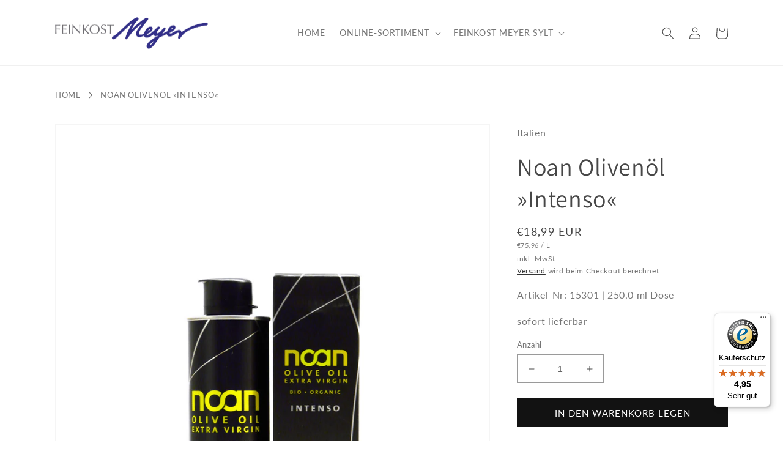

--- FILE ---
content_type: text/html; charset=utf-8
request_url: https://feinkostmeyer.de/products/noan-olivenol-intenso
body_size: 59686
content:
<!doctype html>
<html class="no-js" lang="de">
  <head>




    
  	    <script>
        var sDomain = location.host;

        /****** Start thirdPartyScriptDefinition ******/
        (function(){
            window.thirdPartyScriptDefinition = [
                /* start example

                {
                    "src" : "facebook",
                    "cookie" : "fr",
                    "provider" : "facebook.com",
                    "description" : "",
                    "expires" : 7776000,
                    "domain" : "facebook.com",
                    "declaration" : 1,
                    "group" : "facebook"
                },{
                    "src" : "facebook",
                    "cookie" : "_fbp",
                    "provider" : sDomain,
                    "description" : "",
                    "expires" : 7776000,
                    "domain" : sDomain,
                    "declaration" : 1,
                    "group" : "facebook"
                }

                end example */
            ]
        })();
        /****** End thirdPartyScriptDefinition ******/

        /**
################################## BEECLEVER GMBH KOBLENZ ###################################
##### Copyright (c) 2019-present, beeclever GmbH Koblenz DE, All rights reserved.       #####
##### THE SOFTWARE IS PROVIDED 'AS IS', WITHOUT WARRANTY OF ANY KIND, EXPRESS OR        #####
##### IMPLIED, INCLUDING BUT NOT LIMITED TO THE WARRANTIES OF MERCHANTABILITY, FITNESS  #####
##### FOR A PARTICULAR PURPOSE AND NONINFRINGEMENT. IN NO EVENT SHALL THE AUTHORS OR    #####
##### COPYRIGHT HOLDERS BE LIABLE FOR ANY CLAIM, DAMAGES OR OTHER LIABILITY, WHETHER    #####
##### IN AN ACTION OF CONTRACT, TORT OR OTHERWISE, ARISING FROM, OUT OF OR IN           #####
##### CONNECTION WITH THE SOFTWARE OR THE USE OR OTHER DEALINGS IN THE SOFTWARE.        #####
#############################################################################################

#####  !!!IMPORTANT!!! !!!IMPORTANT!!! !!!IMPORTANT!!! !!!IMPORTANT!!! !!!IMPORTANT!!!  #####
#####                                                                                   #####
##### The contents of this file may not be changed. If the app is updated, we reserve   #####
##### the right to change this file at any time. Possible changes on your part will     #####
##### then be automatically discarded.                                                  #####
#############################################################################################
*/
var GDPR_LC_versionNr=20201126214845;var GDPR_LC_ZLoad=function(){       var sDomain=location.host;var defaultDefinition=[{"src":"facebook","cookie":"fr","provider":"facebook.com","description":"","expires":7776000,"domain":"facebook.com","declaration":1,"group":"facebook"},{"src":"facebook","cookie":"_fbp","provider":sDomain,"description":"","expires":7776000,"domain":sDomain,"declaration":1,"group":"facebook"},{"src":"google-analytics.com","cookie":"_ga","provider":sDomain,"description":"","expires":63072000,"domain":sDomain,"declaration":1,"group":"google"},{"src":"googletagmanager.com","cookie":"_ga","provider":sDomain,"description":"","expires":63072000,"domain":sDomain,"declaration":1,"group":"google"},{"src":"googletagmanager.com","cookie":"_gid","provider":sDomain,"description":"","expires":86400,"domain":sDomain,"declaration":1,"group":"google"},{"src":"googletagmanager.com","cookie":"_gat","provider":sDomain,"description":"","expires":86400,"domain":sDomain,"declaration":1,"group":"google"},{"src":"googleadservices.com","cookie":"IDE","provider":sDomain,"description":"","expires":63072000,"domain":sDomain,"declaration":2,"group":"google Ads"}];if(window.thirdPartyScriptDefinition===undefined){window.thirdPartyScriptDefinition=[];defaultDefinition.forEach(function(value){window.thirdPartyScriptDefinition.push(value)})}else{var exist=false;defaultDefinition.forEach(function(script){window.thirdPartyScriptDefinition.forEach(function(value){if(value.src===script.src&&value.cookie===script.cookie){exist=true}});if(!exist){window.thirdPartyScriptDefinition.push(script)}})} (function polyfill(){if(!Array.from){Array.from=(function(){var toStr=Object.prototype.toString;var isCallable=function(fn){return typeof fn==='function'||toStr.call(fn)==='[object Function]'};var toInteger=function(value){var number=Number(value);if(isNaN(number)){return 0} if(number===0||!isFinite(number)){return number} return(number>0?1:-1)*Math.floor(Math.abs(number))};var maxSafeInteger=Math.pow(2,53)-1;var toLength=function(value){var len=toInteger(value);return Math.min(Math.max(len,0),maxSafeInteger)};return function from(arrayLike){var C=this;var items=Object(arrayLike);if(arrayLike==null){throw new TypeError('Array.from requires an array-like object - not null or undefined')} var mapFn=arguments.length>1?arguments[1]:void undefined;var T;if(typeof mapFn!=='undefined'){if(!isCallable(mapFn)){throw new TypeError('Array.from: when provided, the second argument must be a function')} if(arguments.length>2){T=arguments[2]}} var len=toLength(items.length);var A=isCallable(C)?Object(new C(len)):new Array(len);var k=0;var kValue;while(k<len){kValue=items[k];if(mapFn){A[k]=typeof T==='undefined'?mapFn(kValue,k):mapFn.call(T,kValue,k)}else{A[k]=kValue} k+=1} A.length=len;return A}}())}})();window.BC_JSON_ObjectBypass={"__cfduid":{"description":"The _cfduid cookie helps Cloudflare detect malicious visitors to our Customers’ websites and minimizes blocking legitimate users.","path":"\/","domain":"","provider":"Cloudflare","type":"type_0","expires":"2592000","recommendation":"0","editable":"false","deletable":"false","set":"0","name":"__cfduid"},"_ab":{"description":"Used in connection with access to admin.","path":"\/","domain":"","provider":"Shopify","deletable":"false","expires":"86400","type":"type_0","recommendation":"0","editable":"false","set":"0","name":"_ab"},"_bc_c_set":{"ShopifyMinConsent":true,"live":"1","optIn":true,"description":"Used in connection with beeclever GDPR legal Cookie.","path":"\/","domain":"","provider":"beeclever GDPR legal Cookie","type":"type_0","expires":"2592000","recommendation":"0","editable":"false","deletable":"false","set":"0","name":"_bc_c_set"},"_landing_page":{"description":"Track landing pages.","path":"\/","domain":"","provider":"Shopify","deletable":"false","expires":"1209600","type":"type_1","recommendation":"1","editable":"true","set":"1","name":"_landing_page"},"_orig_referrer":{"description":"Used in connection with shopping cart.","path":"\/","domain":"","provider":"Shopify","deletable":"false","expires":"1209600","type":"type_1","recommendation":"1","editable":"true","set":"1","name":"_orig_referrer"},"_s":{"description":"Shopify analytics.","path":"\/","domain":"","provider":"Shopify","deletable":"false","expires":"1800","type":"type_1","recommendation":"1","editable":"true","set":"1","name":"_s"},"_secure_session_id":{"description":"Used in connection with navigation through a storefront.","path":"\/","domain":"","provider":"Shopify","deletable":"false","expires":"2592000","type":"type_0","recommendation":"0","editable":"false","set":"0","name":"_secure_session_id"},"_shopify_country":{"description":"Used in connection with checkout.","path":"\/","domain":"","provider":"Shopify","deletable":"false","expires":"31536000","type":"type_0","recommendation":"0","editable":"false","set":"0","name":"_shopify_country"},"_shopify_d":{"description":"Shopify analytics.","path":"\/","domain":"","provider":"Shopify","deletable":"false","expires":"1209600","type":"type_1","recommendation":"1","editable":"true","set":"1","name":"_shopify_d"},"_shopify_evids":{"description":"Shopify analytics.","path":"\/","domain":"","provider":"Shopify","deletable":"false","expires":"0","type":"type_1","recommendation":"1","editable":"true","set":"1","name":"_shopify_evids"},"_shopify_fs":{"description":"Shopify analytics.","path":"\/","domain":"","provider":"Shopify","deletable":"false","expires":"1209600","type":"type_1","recommendation":"1","editable":"true","set":"1","name":"_shopify_fs"},"_shopify_ga":{"description":"Shopify and Google Analytics.","path":"\/","domain":"","provider":"Shopify","deletable":"false","expires":"0","type":"type_1","recommendation":"1","editable":"true","set":"1","name":"_shopify_ga"},"_shopify_m":{"description":"Used for managing customer privacy settings.","path":"\/","domain":"","provider":"Shopify","deletable":"false","expires":"31536000","type":"type_0","recommendation":"0","editable":"false","set":"0","name":"_shopify_m"},"_shopify_s":{"description":"Shopify analytics.","path":"\/","domain":"","provider":"Shopify","deletable":"false","expires":"1800","type":"type_1","recommendation":"1","editable":"true","set":"1","name":"_shopify_s"},"_shopify_sa_p":{"description":"Shopify analytics relating to marketing \u0026 referrals.","path":"\/","domain":"","provider":"Shopify","deletable":"false","expires":"1800","type":"type_1","recommendation":"1","editable":"true","set":"1","name":"_shopify_sa_p"},"_shopify_sa_t":{"description":"Shopify analytics relating to marketing \u0026 referrals.","path":"\/","domain":"","provider":"Shopify","deletable":"false","expires":"1800","type":"type_1","recommendation":"1","editable":"true","set":"1","name":"_shopify_sa_t"},"_shopify_tm":{"description":"Used for managing customer privacy settings.","path":"\/","domain":"","provider":"Shopify","deletable":"false","expires":"31536000","type":"type_0","recommendation":"0","editable":"false","set":"0","name":"_shopify_tm"},"_shopify_tw":{"description":"Used for managing customer privacy settings.","path":"\/","domain":"","provider":"Shopify","deletable":"false","expires":"31536000","type":"type_0","recommendation":"0","editable":"false","set":"0","name":"_shopify_tw"},"_shopify_y":{"description":"Shopify analytics.","path":"\/","domain":"","provider":"Shopify","deletable":"false","expires":"31536000","type":"type_1","recommendation":"1","editable":"true","set":"1","name":"_shopify_y"},"_storefront_u":{"description":"Used to facilitate updating customer account information.","path":"\/","domain":"","provider":"Shopify","deletable":"false","expires":"31536000","type":"type_0","recommendation":"0","editable":"false","set":"0","name":"_storefront_u"},"_tracking_consent":{"description":"For Shopify User Consent Tracking.","path":"\/","domain":"","provider":"Shopify","deletable":"false","expires":"31536000","type":"type_0","recommendation":"0","editable":"false","set":"0","name":"_tracking_consent"},"_y":{"description":"Shopify analytics.","path":"\/","domain":"","provider":"Shopify","deletable":"false","expires":"31536000","type":"type_1","recommendation":"1","editable":"true","set":"1","name":"_y"},"c":{"description":"Used in connection with shopping cart.","path":"\/","domain":"","provider":"Shopify","deletable":"false","expires":"31536000","type":"type_0","recommendation":"0","editable":"false","set":"0","name":"c"},"cart":{"description":"Used in connection with shopping cart.","path":"\/","domain":"","provider":"Shopify","deletable":"false","expires":"1209600","type":"type_0","recommendation":"0","editable":"false","set":"0","name":"cart"},"cart_currency":{"description":"Used in connection with cart and checkout.","path":"\/","domain":"","provider":"Shopify","deletable":"false","expires":"31536000","type":"type_0","recommendation":"0","editable":"false","set":"0","name":"cart_currency"},"cart_sig":{"description":"Used in connection with cart and checkout.","path":"\/","domain":"","provider":"Shopify","deletable":"false","expires":"1209600","type":"type_0","recommendation":"0","editable":"false","set":"0","name":"cart_sig"},"cart_ts":{"description":"Used in connection with cart and checkout.","path":"\/","domain":"","provider":"Shopify","deletable":"false","expires":"1209600","type":"type_0","recommendation":"0","editable":"false","set":"0","name":"cart_ts"},"cart_ver":{"description":"Used in connection with cart and checkout.","path":"\/","domain":"","provider":"Shopify","deletable":"false","expires":"1209600","type":"type_0","recommendation":"0","editable":"false","set":"0","name":"cart_ver"},"checkout":{"description":"Used in connection with cart and checkout.","path":"\/","domain":"","provider":"Shopify","deletable":"false","expires":"2592000","type":"type_0","recommendation":"0","editable":"false","set":"0","name":"checkout"},"checkout_session_lookup":{"description":"Used in connection with cart and checkout.","path":"\/","domain":"","provider":"Shopify","deletable":"false","expires":"2592000","type":"type_0","recommendation":"0","editable":"false","set":"0","name":"checkout_session_lookup"},"checkout_session_token_\u003c\u003cid\u003e\u003e":{"description":"Used in connection with cart and checkout.","path":"\/","domain":"","provider":"Shopify","deletable":"false","expires":"2592000","type":"type_0","recommendation":"0","editable":"false","set":"0","name":"checkout_session_token_\u003c\u003cid\u003e\u003e"},"checkout_token":{"description":"Used in connection with cart and checkout.","path":"\/","domain":"","provider":"Shopify","deletable":"false","expires":"31536000","type":"type_0","recommendation":"0","editable":"false","set":"0","name":"checkout_token"},"customer_auth_provider":{"description":"Shopify Analytics.","path":"\/","domain":"","provider":"Shopify","deletable":"false","expires":"0","type":"type_1","recommendation":"1","editable":"true","set":"1","name":"customer_auth_provider"},"customer_auth_session_created_at":{"description":"Shopify Analytics.","path":"\/","domain":"","provider":"Shopify","deletable":"false","expires":"0","type":"type_1","recommendation":"1","editable":"true","set":"1","name":"customer_auth_session_created_at"},"dynamic_checkout_shown_on_cart":{"description":"Used in connection with checkout.","path":"\/","domain":"","provider":"Shopify","deletable":"false","expires":"1800","type":"type_0","recommendation":"0","editable":"false","set":"0","name":"dynamic_checkout_shown_on_cart"},"identity-state":{"description":"Used in connection with customer authentication","path":"\/","domain":"","provider":"Shopify","deletable":"false","expires":"3600","type":"type_0","recommendation":"0","editable":"false","set":"0","name":"identity-state"},"identity-state-\u003c\u003cid\u003e\u003e":{"description":"Used in connection with customer authentication","path":"\/","domain":"","provider":"Shopify","deletable":"false","expires":"3600","type":"type_0","recommendation":"0","editable":"false","set":"0","name":"identity-state-\u003c\u003cid\u003e\u003e"},"identity_customer_account_number":{"description":"Used in connection with customer authentication","path":"\/","domain":"","provider":"Shopify","deletable":"false","expires":"7776000","type":"type_0","recommendation":"0","editable":"false","set":"0","name":"identity_customer_account_number"},"keep_alive":{"description":"Used in connection with buyer localization.","path":"\/","domain":"","provider":"Shopify","deletable":"false","expires":"1209600","type":"type_0","recommendation":"0","editable":"false","set":"0","name":"keep_alive"},"master_device_id":{"description":"Used in connection with merchant login.","path":"\/","domain":"","provider":"Shopify","deletable":"false","expires":"63072000","type":"type_0","recommendation":"0","editable":"false","set":"0","name":"master_device_id"},"previous_step":{"description":"Used in connection with checkout.","path":"\/","domain":"","provider":"Shopify","deletable":"false","expires":"31536000","type":"type_0","recommendation":"0","editable":"false","set":"0","name":"previous_step"},"remember_me":{"description":"Used in connection with checkout.","path":"\/","domain":"","provider":"Shopify","deletable":"false","expires":"31536000","type":"type_0","recommendation":"0","editable":"false","set":"0","name":"remember_me"},"secure_customer_sig":{"description":"Used in connection with customer login.","path":"\/","domain":"","provider":"Shopify","deletable":"false","expires":"31536000","type":"type_0","recommendation":"0","editable":"false","set":"0","name":"secure_customer_sig"},"shopify_pay":{"description":"Used in connection with checkout.","path":"\/","domain":"","provider":"Shopify","deletable":"false","expires":"31536000","type":"type_0","recommendation":"0","editable":"false","set":"0","name":"shopify_pay"},"shopify_pay_redirect":{"description":"Used in connection with checkout.","path":"\/","domain":"","provider":"Shopify","deletable":"false","expires":"31536000","type":"type_0","recommendation":"0","editable":"false","set":"0","name":"shopify_pay_redirect"},"source_name":{"description":"Used in combination with mobile apps to provide custom checkout behavior, when viewing a store from within a compatible mobile app.","path":"\/","domain":"","provider":"Shopify","deletable":"false","expires":"0","type":"type_0","recommendation":"0","editable":"false","set":"0","name":"source_name"},"storefront_digest":{"description":"Used in connection with customer login.","path":"\/","domain":"","provider":"Shopify","deletable":"false","expires":"31536000","type":"type_0","recommendation":"0","editable":"false","set":"0","name":"storefront_digest"},"tracked_start_checkout":{"description":"Shopify analytics relating to checkout.","path":"\/","domain":"","provider":"Shopify","deletable":"false","expires":"1800","type":"type_1","recommendation":"1","editable":"true","set":"1","name":"tracked_start_checkout"},"NID":{"name":"NID","description":"Google Maps NID","path":"\/","domain":"google.com","provider":"Google Maps","group":"","src":"","deletable":true,"expires":"2592000","type":"type_1","recommendation":"2","editable":true,"set":"2"},"SID":{"name":"SID","description":"Sicherheits-Cookie zum Schutz der Benutzerdaten vor unberechtigtem Zugriff.","path":"\/","domain":"google.com","provider":"Google Maps","group":"","src":"","deletable":true,"expires":"2592000","type":"type_1","recommendation":"2","editable":true,"set":"2"}};var shopifyCookies={'_s':!1,'_shopify_fs':!1,'_shopify_s':!1,'_shopify_y':!1,'_y':!1,'_shopify_sa_p':!1,'_shopify_sa_t':!1,'_shopify_uniq':!1,'_shopify_visit':!1,'tracked_start_checkout':!1,'bc_trekkie_fbp_custom':!1};function GDPR_LC_Token(){var getToken={"tokenLength":8,"ranToken":'',"randomize":function(){return Math.random().toString(32).substr(2)},"generate":function(){while(this.ranToken.length<=this.tokenLength){this.ranToken+=this.randomize()} this.ranToken='feinkost-meyer.myshopify.com'+Date.now()+this.ranToken;return btoa(this.ranToken)},"get":function(){return this.generate()}};return getToken.get()};function getCookieValue(a){var b=document.cookie.match('(^|;)\\s*'+a+'\\s*=\\s*([^;]+)');return b?b.pop():false};function loadCookieSettings(sessID){ return; var script=document.createElement('script');script.src='https://cookieapp-staging.beeclever.app/get-cookie-setting?shopify_domain=feinkost-meyer.myshopify.com&token='+sessID;script.async=false;document.head.appendChild(script);script.addEventListener('load',function(){console.log('UserData loaded')})};(function setUserCookieData(){window.GDPR_LC_Sess_ID_Name="GDPR_LC_SESS_ID";window.GDPR_LC_Sess_ID=getCookieValue(window.GDPR_LC_Sess_ID_Name);if(window.GDPR_LC_Sess_ID){loadCookieSettings(window.GDPR_LC_Sess_ID)}else{window.GDPR_LC_Sess_ID=GDPR_LC_Token()}})();function setBC_GDPR_LEGAL_custom_cookies(){window['BC_GDPR_LEGAL_custom_cookies']=window['BC_GDPR_LEGAL_custom_cookies']||{};window['BC_GDPR_LEGAL_custom_cookies']['list']=window['BC_GDPR_LEGAL_custom_cookies']['list']||{};if('GDPR_legal_cookie'in localStorage){window['BC_GDPR_LEGAL_custom_cookies']['list']=JSON.parse(window.localStorage.getItem('GDPR_legal_cookie'))}};setBC_GDPR_LEGAL_custom_cookies();(function(){var hasConsent=!1;Array.from(Object.keys(window['BC_GDPR_LEGAL_custom_cookies']['list'])).forEach(function(c){if(shopifyCookies.hasOwnProperty(c)&&window['BC_GDPR_LEGAL_custom_cookies']['list'][c].userSetting){hasConsent=!0}});var wt=window.trekkie,ws=window.ShopifyAnalytics;if(!hasConsent&&wt!==undefined){wt=[],wt.integrations=wt.integrations||!0,ws=ws.lib=ws.meta=ws.meta.page={},ws.lib.track=function(){}}})();window.BC_GDPR_2ce3a13160348f524c8cc9={'google':[            ],    '_bc_c_set':'customScript','customScriptsSRC':[]};window.bc_tagManagerTasks={"bc_tgm_aw":"google","bc_tgm_gtm":"google","bc_tgm_ua":"google","bc_tgm_fbp":"facebook","any":"any","_bc_c_set":"customScript"};var wl=whiteList=["recaptcha","notifications.google"];var GDPR_LC_scriptPath='gdpr-legal-cookie.beeclever.app';if(window.GDPR_LC_Beta_activate!==undefined&&window.GDPR_LC_Beta_activate){GDPR_LC_scriptPath='cookieapp-staging.beeclever.app'} wl.push(GDPR_LC_scriptPath);   var checkIsBlackListed=function(src){setBC_GDPR_LEGAL_custom_cookies();if(src===null){return null} if(!!window.TrustedScriptURL&&src instanceof TrustedScriptURL){src=src.toString()} var r=!1;for(var x=thirdPartyScriptDefinition.length-1;x>=0;x--){var bSrc=thirdPartyScriptDefinition[x]['src'];if(src.indexOf(bSrc)!==-1&&src.toLowerCase().indexOf('jquery')===-1){r=x}} wl.forEach(function(wSrc){if(src.indexOf(wSrc)!==-1){r=false}});if(r!==false){function getTCookieName(name,index){var tCookieObject=thirdPartyScriptDefinition[index];if(tCookieObject!==undefined){var cookies=[];thirdPartyScriptDefinition.forEach(function(cookie){if(cookie['src']===tCookieObject['src']){cookies.push(cookie)}});var tCookieName=tCookieObject['cookie'];if(tCookieObject['domain']!==document.location.host){tCookieName=tCookieObject['cookie']+'$%bc%$'+tCookieObject['domain']} if(tCookieName===name&&tCookieObject['domain']===window['BC_GDPR_LEGAL_custom_cookies']['list'][name]['domain']){if(window['BC_GDPR_LEGAL_custom_cookies']['list'][name]['userSetting']){index=!1}} cookies.forEach(function(cookie){if(window['BC_GDPR_LEGAL_custom_cookies']['list'][cookie['cookie']]!==undefined&&window['BC_GDPR_LEGAL_custom_cookies']['list'][cookie['cookie']]['userSetting']){index=!1}});return index} return!1};var cookieListKeys=Array.from(Object.keys(window['BC_GDPR_LEGAL_custom_cookies']['list']));if(cookieListKeys.length>0){Array.from(Object.keys(window['BC_GDPR_LEGAL_custom_cookies']['list'])).forEach(function(cookieName){r=getTCookieName(cookieName.toString(),r)})}else{for(var x=thirdPartyScriptDefinition.length-1;x>=0;x--){var tCookie=thirdPartyScriptDefinition[x];if(src.indexOf(tCookie['src'])!==-1){r=tCookie['cookie']+'$%bc%$'+tCookie['domain']}} return r}} return r};(function(){window.scriptElementsHidden=window.scriptElementsHidden||[];window.callbackFunc=function(elem,args){for(var x=0;x<elem.length;x++){if(elem[x]===null||elem[x]===undefined||elem[x]['nodeName']===undefined){return} if(elem[x]['nodeName'].toLowerCase()=='script'){if(elem[x].hasAttribute('src')){if(document.querySelector('[src="https://cookieapp-staging.beeclever.app/js/get-script.php"]')!==null){elem[x]=document.createElement('script');elem[x].setAttribute('bc_empty_script_tag','')} var blackListed=checkIsBlackListed(elem[x].getAttribute('src'));var fName=!1;try{new Error()}catch(e){var caller=e.stack.split('\n');var x=0;for(;x<caller.length;x++){caller[x]=caller[x].trim();caller[x]=caller[x].replace('at ','');caller[x]=caller[x].substr(0,caller[x].indexOf(' '));caller[x]=caller[x].replace('Array.','')} for(;x>=0;x--){if(caller[x]==='ICS'&&x>0){if(caller[x-1]in window['BC_GDPR_LEGAL_custom_cookies']['list']){fName=caller[x-1]}}}} if(fName===!1&&blackListed!==!1){elem[x].setAttribute('type','javascript/blocked');elem[x].setAttribute('cookie',blackListed)}else if(blackListed!==!0&&elem[x].getAttribute('type')==='javascript/blocked'){elem[x].setAttribute('type','javascript')} if(fName){elem[x].setAttribute("data-callerName",fName)} elem[x].setAttribute('src',elem[x].getAttribute('src'))} if(elem[x]['type']=='javascript/blocked'){window.scriptElementsHidden.push(elem[x]);elem[x]=document.createElement('script');elem[x].setAttribute('bc_empty_script_tag','')}}}};window._a=Element.prototype.appendChild;Element.prototype.appendChild=function(){window.callbackFunc.call(this,arguments);return window._a.apply(this,arguments)};window._b=Element.prototype.append;Element.prototype.append=function(){window.callbackFunc.call(this,arguments);return window._b.apply(this,arguments)};window._c = Element.prototype.insertBefore;Element.prototype.insertBefore = function () {window.callbackFunc.call ( this, arguments );try {return window._c.apply ( this, arguments )} catch ( e ) {arguments[1] = document.scripts[0];return window._c.apply ( this, arguments )}};window._d=Element.prototype.replaceChild;Element.prototype.replaceChild=function(){window.callbackFunc.call(this,arguments);return window._d.apply(this,arguments)};window._e=Element.prototype.insertNode;Element.prototype.insertNode=function(){window.callbackFunc.call(this,arguments);return window._e.apply(this,arguments)}})();if(!window.msCrypto){Array.from(document.head.querySelectorAll('[bc_empty_script_tag=""]')).forEach(function(script){script.remove()})}};if(window.GDPR_LC_ZLoad_loaded===undefined){GDPR_LC_ZLoad();window.GDPR_LC_ZLoad_loaded=true}


		window.thirdPartyScriptDefinition.push(
          { "src" : "analytics.js", "cookie" : "_shopify_fs", "provider" : "shopify.com", "description" : "", "expires" : 0, "domain" : sDomain, "declaration" : 1, "group" : "shopify" },
          { "src" : "doubleclick.net","cookie" : "_shopify_fs","provider" : "shopify.com","description" : "","expires" : 0,"domain" : sDomain,"declaration" : 1,"group" : "shopify" },
          { "src" : "trekkie", "cookie" : "_shopify_fs", "provider" : "shopify.com", "description" : "", "expires" : 0, "domain" : sDomain, "declaration" : 1, "group" : "shopify" },
          { "src" : "luckyorange", "cookie" : "_shopify_fs", "provider" : "shopify.com", "description" : "", "expires" : 0, "domain" : sDomain, "declaration" : 1, "group" : "shopify" },
          { "src" : "googletagmanager", "cookie" : "_gat", "provider" : "googletagmanager.com", "description" : "", "expires" : 0, "domain" : sDomain, "declaration" : 1, "group" : "googletagmanager" }
        );

        

        var customCookies = {
            "testCookie" : true
        };

        function BC_GDPR_CustomScriptForShop () {
            return [

                function testCookie () {
                    // your additional script
                }

                
            ];
        }

    </script>



    <meta charset="utf-8">
    <meta http-equiv="X-UA-Compatible" content="IE=edge">
    <meta name="viewport" content="width=device-width,initial-scale=1">
    <meta name="theme-color" content="">
    <link rel="canonical" href="https://feinkostmeyer.de/products/noan-olivenol-intenso">
    <link rel="preconnect" href="https://cdn.shopify.com" crossorigin><link rel="icon" type="image/png" href="//feinkostmeyer.de/cdn/shop/files/favicon-32x32.png?crop=center&height=32&v=1693386378&width=32"><link rel="preconnect" href="https://fonts.shopifycdn.com" crossorigin><title>
      Noan Olivenöl »Intenso«
 &ndash; Feinkost Meyer</title>
    
      <meta name="description" content="kräftig, würziges Olivenöl für den Kenner. Mit einem Teil des Erlöses werden soziale Projekte gefördert.">
    
    

<meta property="og:site_name" content="Feinkost Meyer">
<meta property="og:url" content="https://feinkostmeyer.de/products/noan-olivenol-intenso">
<meta property="og:title" content="Noan Olivenöl »Intenso«">
<meta property="og:type" content="product">
<meta property="og:description" content="kräftig, würziges Olivenöl für den Kenner. Mit einem Teil des Erlöses werden soziale Projekte gefördert."><meta property="og:image" content="http://feinkostmeyer.de/cdn/shop/files/15301_noan_oliven_l_intenso.png?v=1693245787">
  <meta property="og:image:secure_url" content="https://feinkostmeyer.de/cdn/shop/files/15301_noan_oliven_l_intenso.png?v=1693245787">
  <meta property="og:image:width" content="1200">
  <meta property="og:image:height" content="1200"><meta property="og:price:amount" content="18,99">
  <meta property="og:price:currency" content="EUR"><meta name="twitter:card" content="summary_large_image">
<meta name="twitter:title" content="Noan Olivenöl »Intenso«">
<meta name="twitter:description" content="kräftig, würziges Olivenöl für den Kenner. Mit einem Teil des Erlöses werden soziale Projekte gefördert.">

    <script src="//feinkostmeyer.de/cdn/shop/t/2/assets/global.js?v=149496944046504657681672750987" defer="defer"></script>
    <script>window.performance && window.performance.mark && window.performance.mark('shopify.content_for_header.start');</script><meta id="shopify-digital-wallet" name="shopify-digital-wallet" content="/68558553401/digital_wallets/dialog">
<meta name="shopify-checkout-api-token" content="1555cc998a66c6db9bf80bacecbf49fc">
<meta id="in-context-paypal-metadata" data-shop-id="68558553401" data-venmo-supported="false" data-environment="production" data-locale="de_DE" data-paypal-v4="true" data-currency="EUR">
<link rel="alternate" type="application/json+oembed" href="https://feinkostmeyer.de/products/noan-olivenol-intenso.oembed">
<script async="async" src="/checkouts/internal/preloads.js?locale=de-DE"></script>
<script id="shopify-features" type="application/json">{"accessToken":"1555cc998a66c6db9bf80bacecbf49fc","betas":["rich-media-storefront-analytics"],"domain":"feinkostmeyer.de","predictiveSearch":true,"shopId":68558553401,"locale":"de"}</script>
<script>var Shopify = Shopify || {};
Shopify.shop = "feinkost-meyer.myshopify.com";
Shopify.locale = "de";
Shopify.currency = {"active":"EUR","rate":"1.0"};
Shopify.country = "DE";
Shopify.theme = {"name":"Dawn","id":141024461113,"schema_name":"Dawn","schema_version":"7.0.1","theme_store_id":887,"role":"main"};
Shopify.theme.handle = "null";
Shopify.theme.style = {"id":null,"handle":null};
Shopify.cdnHost = "feinkostmeyer.de/cdn";
Shopify.routes = Shopify.routes || {};
Shopify.routes.root = "/";</script>
<script type="module">!function(o){(o.Shopify=o.Shopify||{}).modules=!0}(window);</script>
<script>!function(o){function n(){var o=[];function n(){o.push(Array.prototype.slice.apply(arguments))}return n.q=o,n}var t=o.Shopify=o.Shopify||{};t.loadFeatures=n(),t.autoloadFeatures=n()}(window);</script>
<script id="shop-js-analytics" type="application/json">{"pageType":"product"}</script>
<script defer="defer" async type="module" src="//feinkostmeyer.de/cdn/shopifycloud/shop-js/modules/v2/client.init-shop-cart-sync_WjlxDZtE.de.esm.js"></script>
<script defer="defer" async type="module" src="//feinkostmeyer.de/cdn/shopifycloud/shop-js/modules/v2/chunk.common_B37WkjkY.esm.js"></script>
<script type="module">
  await import("//feinkostmeyer.de/cdn/shopifycloud/shop-js/modules/v2/client.init-shop-cart-sync_WjlxDZtE.de.esm.js");
await import("//feinkostmeyer.de/cdn/shopifycloud/shop-js/modules/v2/chunk.common_B37WkjkY.esm.js");

  window.Shopify.SignInWithShop?.initShopCartSync?.({"fedCMEnabled":true,"windoidEnabled":true});

</script>
<script>(function() {
  var isLoaded = false;
  function asyncLoad() {
    if (isLoaded) return;
    isLoaded = true;
    var urls = ["https:\/\/app.gdpr-legal-cookie.com\/get-script.php?shop=feinkost-meyer.myshopify.com","https:\/\/tseish-app.connect.trustedshops.com\/esc.js?apiBaseUrl=aHR0cHM6Ly90c2Vpc2gtYXBwLmNvbm5lY3QudHJ1c3RlZHNob3BzLmNvbQ==\u0026instanceId=ZmVpbmtvc3QtbWV5ZXIubXlzaG9waWZ5LmNvbQ==\u0026shop=feinkost-meyer.myshopify.com"];
    for (var i = 0; i < urls.length; i++) {
      var s = document.createElement('script');
      s.type = 'text/javascript';
      s.async = true;
      s.src = urls[i];
      var x = document.getElementsByTagName('script')[0];
      x.parentNode.insertBefore(s, x);
    }
  };
  if(window.attachEvent) {
    window.attachEvent('onload', asyncLoad);
  } else {
    window.addEventListener('load', asyncLoad, false);
  }
})();</script>
<script id="__st">var __st={"a":68558553401,"offset":3600,"reqid":"cd8b151c-31ec-4f1d-8200-7e2f2abc9df3-1762754618","pageurl":"feinkostmeyer.de\/products\/noan-olivenol-intenso","u":"71d5be524c51","p":"product","rtyp":"product","rid":8555267522898};</script>
<script>window.ShopifyPaypalV4VisibilityTracking = true;</script>
<script id="captcha-bootstrap">!function(){'use strict';const t='contact',e='account',n='new_comment',o=[[t,t],['blogs',n],['comments',n],[t,'customer']],c=[[e,'customer_login'],[e,'guest_login'],[e,'recover_customer_password'],[e,'create_customer']],r=t=>t.map((([t,e])=>`form[action*='/${t}']:not([data-nocaptcha='true']) input[name='form_type'][value='${e}']`)).join(','),a=t=>()=>t?[...document.querySelectorAll(t)].map((t=>t.form)):[];function s(){const t=[...o],e=r(t);return a(e)}const i='password',u='form_key',d=['recaptcha-v3-token','g-recaptcha-response','h-captcha-response',i],f=()=>{try{return window.sessionStorage}catch{return}},m='__shopify_v',_=t=>t.elements[u];function p(t,e,n=!1){try{const o=window.sessionStorage,c=JSON.parse(o.getItem(e)),{data:r}=function(t){const{data:e,action:n}=t;return t[m]||n?{data:e,action:n}:{data:t,action:n}}(c);for(const[e,n]of Object.entries(r))t.elements[e]&&(t.elements[e].value=n);n&&o.removeItem(e)}catch(o){console.error('form repopulation failed',{error:o})}}const l='form_type',E='cptcha';function T(t){t.dataset[E]=!0}const w=window,h=w.document,L='Shopify',v='ce_forms',y='captcha';let A=!1;((t,e)=>{const n=(g='f06e6c50-85a8-45c8-87d0-21a2b65856fe',I='https://cdn.shopify.com/shopifycloud/storefront-forms-hcaptcha/ce_storefront_forms_captcha_hcaptcha.v1.5.2.iife.js',D={infoText:'Durch hCaptcha geschützt',privacyText:'Datenschutz',termsText:'Allgemeine Geschäftsbedingungen'},(t,e,n)=>{const o=w[L][v],c=o.bindForm;if(c)return c(t,g,e,D).then(n);var r;o.q.push([[t,g,e,D],n]),r=I,A||(h.body.append(Object.assign(h.createElement('script'),{id:'captcha-provider',async:!0,src:r})),A=!0)});var g,I,D;w[L]=w[L]||{},w[L][v]=w[L][v]||{},w[L][v].q=[],w[L][y]=w[L][y]||{},w[L][y].protect=function(t,e){n(t,void 0,e),T(t)},Object.freeze(w[L][y]),function(t,e,n,w,h,L){const[v,y,A,g]=function(t,e,n){const i=e?o:[],u=t?c:[],d=[...i,...u],f=r(d),m=r(i),_=r(d.filter((([t,e])=>n.includes(e))));return[a(f),a(m),a(_),s()]}(w,h,L),I=t=>{const e=t.target;return e instanceof HTMLFormElement?e:e&&e.form},D=t=>v().includes(t);t.addEventListener('submit',(t=>{const e=I(t);if(!e)return;const n=D(e)&&!e.dataset.hcaptchaBound&&!e.dataset.recaptchaBound,o=_(e),c=g().includes(e)&&(!o||!o.value);(n||c)&&t.preventDefault(),c&&!n&&(function(t){try{if(!f())return;!function(t){const e=f();if(!e)return;const n=_(t);if(!n)return;const o=n.value;o&&e.removeItem(o)}(t);const e=Array.from(Array(32),(()=>Math.random().toString(36)[2])).join('');!function(t,e){_(t)||t.append(Object.assign(document.createElement('input'),{type:'hidden',name:u})),t.elements[u].value=e}(t,e),function(t,e){const n=f();if(!n)return;const o=[...t.querySelectorAll(`input[type='${i}']`)].map((({name:t})=>t)),c=[...d,...o],r={};for(const[a,s]of new FormData(t).entries())c.includes(a)||(r[a]=s);n.setItem(e,JSON.stringify({[m]:1,action:t.action,data:r}))}(t,e)}catch(e){console.error('failed to persist form',e)}}(e),e.submit())}));const S=(t,e)=>{t&&!t.dataset[E]&&(n(t,e.some((e=>e===t))),T(t))};for(const o of['focusin','change'])t.addEventListener(o,(t=>{const e=I(t);D(e)&&S(e,y())}));const B=e.get('form_key'),M=e.get(l),P=B&&M;t.addEventListener('DOMContentLoaded',(()=>{const t=y();if(P)for(const e of t)e.elements[l].value===M&&p(e,B);[...new Set([...A(),...v().filter((t=>'true'===t.dataset.shopifyCaptcha))])].forEach((e=>S(e,t)))}))}(h,new URLSearchParams(w.location.search),n,t,e,['guest_login'])})(!0,!0)}();</script>
<script integrity="sha256-52AcMU7V7pcBOXWImdc/TAGTFKeNjmkeM1Pvks/DTgc=" data-source-attribution="shopify.loadfeatures" defer="defer" src="//feinkostmeyer.de/cdn/shopifycloud/storefront/assets/storefront/load_feature-81c60534.js" crossorigin="anonymous"></script>
<script data-source-attribution="shopify.dynamic_checkout.dynamic.init">var Shopify=Shopify||{};Shopify.PaymentButton=Shopify.PaymentButton||{isStorefrontPortableWallets:!0,init:function(){window.Shopify.PaymentButton.init=function(){};var t=document.createElement("script");t.src="https://feinkostmeyer.de/cdn/shopifycloud/portable-wallets/latest/portable-wallets.de.js",t.type="module",document.head.appendChild(t)}};
</script>
<script data-source-attribution="shopify.dynamic_checkout.buyer_consent">
  function portableWalletsHideBuyerConsent(e){var t=document.getElementById("shopify-buyer-consent"),n=document.getElementById("shopify-subscription-policy-button");t&&n&&(t.classList.add("hidden"),t.setAttribute("aria-hidden","true"),n.removeEventListener("click",e))}function portableWalletsShowBuyerConsent(e){var t=document.getElementById("shopify-buyer-consent"),n=document.getElementById("shopify-subscription-policy-button");t&&n&&(t.classList.remove("hidden"),t.removeAttribute("aria-hidden"),n.addEventListener("click",e))}window.Shopify?.PaymentButton&&(window.Shopify.PaymentButton.hideBuyerConsent=portableWalletsHideBuyerConsent,window.Shopify.PaymentButton.showBuyerConsent=portableWalletsShowBuyerConsent);
</script>
<script data-source-attribution="shopify.dynamic_checkout.cart.bootstrap">document.addEventListener("DOMContentLoaded",(function(){function t(){return document.querySelector("shopify-accelerated-checkout-cart, shopify-accelerated-checkout")}if(t())Shopify.PaymentButton.init();else{new MutationObserver((function(e,n){t()&&(Shopify.PaymentButton.init(),n.disconnect())})).observe(document.body,{childList:!0,subtree:!0})}}));
</script>
<link id="shopify-accelerated-checkout-styles" rel="stylesheet" media="screen" href="https://feinkostmeyer.de/cdn/shopifycloud/portable-wallets/latest/accelerated-checkout-backwards-compat.css" crossorigin="anonymous">
<style id="shopify-accelerated-checkout-cart">
        #shopify-buyer-consent {
  margin-top: 1em;
  display: inline-block;
  width: 100%;
}

#shopify-buyer-consent.hidden {
  display: none;
}

#shopify-subscription-policy-button {
  background: none;
  border: none;
  padding: 0;
  text-decoration: underline;
  font-size: inherit;
  cursor: pointer;
}

#shopify-subscription-policy-button::before {
  box-shadow: none;
}

      </style>
<script id="sections-script" data-sections="header,footer" defer="defer" src="//feinkostmeyer.de/cdn/shop/t/2/compiled_assets/scripts.js?7663"></script>
<script>window.performance && window.performance.mark && window.performance.mark('shopify.content_for_header.end');</script>

    <style data-shopify>
      @font-face {
  font-family: Lato;
  font-weight: 400;
  font-style: normal;
  font-display: swap;
  src: url("//feinkostmeyer.de/cdn/fonts/lato/lato_n4.c3b93d431f0091c8be23185e15c9d1fee1e971c5.woff2") format("woff2"),
       url("//feinkostmeyer.de/cdn/fonts/lato/lato_n4.d5c00c781efb195594fd2fd4ad04f7882949e327.woff") format("woff");
}

      @font-face {
  font-family: Lato;
  font-weight: 700;
  font-style: normal;
  font-display: swap;
  src: url("//feinkostmeyer.de/cdn/fonts/lato/lato_n7.900f219bc7337bc57a7a2151983f0a4a4d9d5dcf.woff2") format("woff2"),
       url("//feinkostmeyer.de/cdn/fonts/lato/lato_n7.a55c60751adcc35be7c4f8a0313f9698598612ee.woff") format("woff");
}

      @font-face {
  font-family: Lato;
  font-weight: 400;
  font-style: italic;
  font-display: swap;
  src: url("//feinkostmeyer.de/cdn/fonts/lato/lato_i4.09c847adc47c2fefc3368f2e241a3712168bc4b6.woff2") format("woff2"),
       url("//feinkostmeyer.de/cdn/fonts/lato/lato_i4.3c7d9eb6c1b0a2bf62d892c3ee4582b016d0f30c.woff") format("woff");
}

      @font-face {
  font-family: Lato;
  font-weight: 700;
  font-style: italic;
  font-display: swap;
  src: url("//feinkostmeyer.de/cdn/fonts/lato/lato_i7.16ba75868b37083a879b8dd9f2be44e067dfbf92.woff2") format("woff2"),
       url("//feinkostmeyer.de/cdn/fonts/lato/lato_i7.4c07c2b3b7e64ab516aa2f2081d2bb0366b9dce8.woff") format("woff");
}

      @font-face {
  font-family: Assistant;
  font-weight: 400;
  font-style: normal;
  font-display: swap;
  src: url("//feinkostmeyer.de/cdn/fonts/assistant/assistant_n4.9120912a469cad1cc292572851508ca49d12e768.woff2") format("woff2"),
       url("//feinkostmeyer.de/cdn/fonts/assistant/assistant_n4.6e9875ce64e0fefcd3f4446b7ec9036b3ddd2985.woff") format("woff");
}

      :root {
        --font-body-family: Lato, sans-serif;
        --font-body-style: normal;
        --font-body-weight: 400;
        --font-body-weight-bold: 700;
        --font-heading-family: Assistant, sans-serif;
        --font-heading-style: normal;
        --font-heading-weight: 400;
        --font-body-scale: 1.0;
        --font-heading-scale: 1.0;
        --color-base-text: 71, 71, 71;
        --color-shadow: 71, 71, 71;
        --color-base-background-1: 255, 255, 255;
        --color-base-background-2: 243, 243, 243;
        --color-base-background-3: 71, 71, 71;
        --color-base-background-4: 255, 0, 0;
        --color-base-solid-button-labels: 255, 255, 255;
        --color-base-outline-button-labels: 18, 18, 18;
        --color-base-accent-1: 18, 18, 18;
        --color-base-accent-2: 35, 50, 133;
        --payment-terms-background-color: #ffffff;
        --gradient-base-background-1: #ffffff;
        --gradient-base-background-2: #f3f3f3;
        --gradient-base-background-3: #474747;
        --gradient-base-background-4: #ff0000;
        --gradient-base-accent-1: #121212;
        --gradient-base-accent-2: #233285;
        --media-padding: px;
        --media-border-opacity: 0.05;
        --media-border-width: 1px;
        --media-radius: 0px;
        --media-shadow-opacity: 0.0;
        --media-shadow-horizontal-offset: 0px;
        --media-shadow-vertical-offset: 4px;
        --media-shadow-blur-radius: 5px;
        --media-shadow-visible: 0;
        --page-width: 120rem;
        --page-width-margin: 0rem;
        --product-card-image-padding: 0.0rem;
        --product-card-corner-radius: 0.0rem;
        --product-card-text-alignment: left;
        --product-card-border-width: 0.0rem;
        --product-card-border-opacity: 0.1;
        --product-card-shadow-opacity: 0.0;
        --product-card-shadow-visible: 0;
        --product-card-shadow-horizontal-offset: 0.0rem;
        --product-card-shadow-vertical-offset: 0.4rem;
        --product-card-shadow-blur-radius: 0.5rem;
        --collection-card-image-padding: 0.0rem;
        --collection-card-corner-radius: 0.0rem;
        --collection-card-text-alignment: left;
        --collection-card-border-width: 0.0rem;
        --collection-card-border-opacity: 0.1;
        --collection-card-shadow-opacity: 0.0;
        --collection-card-shadow-visible: 0;
        --collection-card-shadow-horizontal-offset: 0.0rem;
        --collection-card-shadow-vertical-offset: 0.4rem;
        --collection-card-shadow-blur-radius: 0.5rem;
        --blog-card-image-padding: 0.0rem;
        --blog-card-corner-radius: 0.0rem;
        --blog-card-text-alignment: left;
        --blog-card-border-width: 0.0rem;
        --blog-card-border-opacity: 0.1;
        --blog-card-shadow-opacity: 0.0;
        --blog-card-shadow-visible: 0;
        --blog-card-shadow-horizontal-offset: 0.0rem;
        --blog-card-shadow-vertical-offset: 0.4rem;
        --blog-card-shadow-blur-radius: 0.5rem;
        --badge-corner-radius: 4.0rem;
        --popup-border-width: 1px;
        --popup-border-opacity: 0.1;
        --popup-corner-radius: 0px;
        --popup-shadow-opacity: 0.0;
        --popup-shadow-horizontal-offset: 0px;
        --popup-shadow-vertical-offset: 4px;
        --popup-shadow-blur-radius: 5px;
        --drawer-border-width: 1px;
        --drawer-border-opacity: 0.1;
        --drawer-shadow-opacity: 0.0;
        --drawer-shadow-horizontal-offset: 0px;
        --drawer-shadow-vertical-offset: 4px;
        --drawer-shadow-blur-radius: 5px;
        --spacing-sections-desktop: 0px;
        --spacing-sections-mobile: 0px;
        --grid-desktop-vertical-spacing: 8px;
        --grid-desktop-horizontal-spacing: 8px;
        --grid-mobile-vertical-spacing: 4px;
        --grid-mobile-horizontal-spacing: 4px;
        --text-boxes-border-opacity: 0.1;
        --text-boxes-border-width: 0px;
        --text-boxes-radius: 0px;
        --text-boxes-shadow-opacity: 0.0;
        --text-boxes-shadow-visible: 0;
        --text-boxes-shadow-horizontal-offset: 0px;
        --text-boxes-shadow-vertical-offset: 4px;
        --text-boxes-shadow-blur-radius: 5px;
        --buttons-radius: 0px;
        --buttons-radius-outset: 0px;
        --buttons-border-width: 1px;
        --buttons-border-opacity: 1.0;
        --buttons-shadow-opacity: 0.0;
        --buttons-shadow-visible: 0;
        --buttons-shadow-horizontal-offset: 0px;
        --buttons-shadow-vertical-offset: 4px;
        --buttons-shadow-blur-radius: 5px;
        --buttons-border-offset: 0px;
        --inputs-radius: 0px;
        --inputs-border-width: 1px;
        --inputs-border-opacity: 0.55;
        --inputs-shadow-opacity: 0.0;
        --inputs-shadow-horizontal-offset: 0px;
        --inputs-margin-offset: 0px;
        --inputs-shadow-vertical-offset: 4px;
        --inputs-shadow-blur-radius: 5px;
        --inputs-radius-outset: 0px;
        --variant-pills-radius: 40px;
        --variant-pills-border-width: 1px;
        --variant-pills-border-opacity: 0.55;
        --variant-pills-shadow-opacity: 0.0;
        --variant-pills-shadow-horizontal-offset: 0px;
        --variant-pills-shadow-vertical-offset: 4px;
        --variant-pills-shadow-blur-radius: 5px;
      }
      *,
      *::before,
      *::after {
        box-sizing: inherit;
      }
      html {
        box-sizing: border-box;
        font-size: calc(var(--font-body-scale) * 62.5%);
        height: 100%;
      }
      body {
        display: grid;
        grid-template-rows: auto auto 1fr auto;
        grid-template-columns: 100%;
        min-height: 100%;
        margin: 0;
        font-size: 1.5rem;
        letter-spacing: 0.06rem;
        line-height: calc(1 + 0.8 / var(--font-body-scale));
        font-family: var(--font-body-family);
        font-style: var(--font-body-style);
        font-weight: var(--font-body-weight);
      }
      @media screen and (min-width: 750px) {
        body {
          font-size: 1.6rem;
        }
      }
    </style>
    <link href="//feinkostmeyer.de/cdn/shop/t/2/assets/base.css?v=128850946842891236011692715569" rel="stylesheet" type="text/css" media="all" />
<link rel="preload" as="font" href="//feinkostmeyer.de/cdn/fonts/lato/lato_n4.c3b93d431f0091c8be23185e15c9d1fee1e971c5.woff2" type="font/woff2" crossorigin><link rel="preload" as="font" href="//feinkostmeyer.de/cdn/fonts/assistant/assistant_n4.9120912a469cad1cc292572851508ca49d12e768.woff2" type="font/woff2" crossorigin><link rel="stylesheet" href="//feinkostmeyer.de/cdn/shop/t/2/assets/component-predictive-search.css?v=83512081251802922551672750987" media="print" onload="this.media='all'"><link href="//feinkostmeyer.de/cdn/shop/t/2/assets/feinkostmeyer.css?v=164642654439790733741692784761" rel="stylesheet" type="text/css" media="all" />
    <script>document.documentElement.className = document.documentElement.className.replace('no-js', 'js');
    if (Shopify.designMode) {
      document.documentElement.classList.add('shopify-design-mode');
    }
    </script>
  <!-- BEGIN app block: shopify://apps/helium-customer-fields/blocks/app-embed/bab58598-3e6a-4377-aaaa-97189b15f131 -->







































<script>
  if ('CF' in window) {
    window.CF.appEmbedEnabled = true;
  } else {
    window.CF = {
      appEmbedEnabled: true,
    };
  }

  window.CF.editAccountFormId = "";
  window.CF.registrationFormId = "M6tqNL";
</script>

<!-- BEGIN app snippet: patch-registration-links -->







































<script>
  function patchRegistrationLinks() {
    const PATCHABLE_LINKS_SELECTOR = 'a[href*="/account/register"]';

    const search = new URLSearchParams(window.location.search);
    const checkoutUrl = search.get('checkout_url');
    const returnUrl = search.get('return_url');

    const redirectUrl = checkoutUrl || returnUrl;
    if (!redirectUrl) return;

    const registrationLinks = Array.from(document.querySelectorAll(PATCHABLE_LINKS_SELECTOR));
    registrationLinks.forEach(link => {
      const url = new URL(link.href);

      url.searchParams.set('return_url', redirectUrl);

      link.href = url.href;
    });
  }

  if (['complete', 'interactive', 'loaded'].includes(document.readyState)) {
    patchRegistrationLinks();
  } else {
    document.addEventListener('DOMContentLoaded', () => patchRegistrationLinks());
  }
</script><!-- END app snippet -->
<!-- BEGIN app snippet: patch-login-grecaptcha-conflict -->







































<script>
  // Fixes a problem where both grecaptcha and hcaptcha response fields are included in the /account/login form submission
  // resulting in a 404 on the /challenge page.
  // This is caused by our triggerShopifyRecaptchaLoad function in initialize-forms.liquid.ejs
  // The fix itself just removes the unnecessary g-recaptcha-response input

  function patchLoginGrecaptchaConflict() {
    Array.from(document.querySelectorAll('form')).forEach(form => {
      form.addEventListener('submit', e => {
        const grecaptchaResponse = form.querySelector('[name="g-recaptcha-response"]');
        const hcaptchaResponse = form.querySelector('[name="h-captcha-response"]');

        if (grecaptchaResponse && hcaptchaResponse) {
          // Can't use both. Only keep hcaptcha response field.
          grecaptchaResponse.parentElement.removeChild(grecaptchaResponse);
        }
      })
    })
  }

  if (['complete', 'interactive', 'loaded'].includes(document.readyState)) {
    patchLoginGrecaptchaConflict();
  } else {
    document.addEventListener('DOMContentLoaded', () => patchLoginGrecaptchaConflict());
  }
</script><!-- END app snippet -->
<!-- BEGIN app snippet: embed-data -->























































<script>
  window.CF.version = "5.1.1";
  window.CF.environment = 
  {
  
  "domain": "feinkost-meyer.myshopify.com",
  "servicesToken": "6a01777097b22e429e06fed2fdcfc919eca7bd53107f1740e8dc0c0fd307710e",
  "baseApiUrl": "https:\/\/app.customerfields.com",
  "captchaSiteKey": "6LeOkfYjAAAAAMwYzvmEPGZpAuHzJ2WcNmwmIQNk",
  "captchaEnabled": true,
  "proxyPath": "\/tools\/customr",
  "countries": [{"name":"Afghanistan","code":"AF"},{"name":"Åland Islands","code":"AX"},{"name":"Albania","code":"AL"},{"name":"Algeria","code":"DZ"},{"name":"Andorra","code":"AD"},{"name":"Angola","code":"AO"},{"name":"Anguilla","code":"AI"},{"name":"Antigua \u0026 Barbuda","code":"AG"},{"name":"Argentina","code":"AR","provinces":[{"name":"Buenos Aires Province","code":"B"},{"name":"Catamarca","code":"K"},{"name":"Chaco","code":"H"},{"name":"Chubut","code":"U"},{"name":"Buenos Aires (Autonomous City)","code":"C"},{"name":"Córdoba","code":"X"},{"name":"Corrientes","code":"W"},{"name":"Entre Ríos","code":"E"},{"name":"Formosa","code":"P"},{"name":"Jujuy","code":"Y"},{"name":"La Pampa","code":"L"},{"name":"La Rioja","code":"F"},{"name":"Mendoza","code":"M"},{"name":"Misiones","code":"N"},{"name":"Neuquén","code":"Q"},{"name":"Río Negro","code":"R"},{"name":"Salta","code":"A"},{"name":"San Juan","code":"J"},{"name":"San Luis","code":"D"},{"name":"Santa Cruz","code":"Z"},{"name":"Santa Fe","code":"S"},{"name":"Santiago del Estero","code":"G"},{"name":"Tierra del Fuego","code":"V"},{"name":"Tucumán","code":"T"}]},{"name":"Armenia","code":"AM"},{"name":"Aruba","code":"AW"},{"name":"Ascension Island","code":"AC"},{"name":"Australia","code":"AU","provinces":[{"name":"Australian Capital Territory","code":"ACT"},{"name":"New South Wales","code":"NSW"},{"name":"Northern Territory","code":"NT"},{"name":"Queensland","code":"QLD"},{"name":"South Australia","code":"SA"},{"name":"Tasmania","code":"TAS"},{"name":"Victoria","code":"VIC"},{"name":"Western Australia","code":"WA"}]},{"name":"Austria","code":"AT"},{"name":"Azerbaijan","code":"AZ"},{"name":"Bahamas","code":"BS"},{"name":"Bahrain","code":"BH"},{"name":"Bangladesh","code":"BD"},{"name":"Barbados","code":"BB"},{"name":"Belarus","code":"BY"},{"name":"Belgium","code":"BE"},{"name":"Belize","code":"BZ"},{"name":"Benin","code":"BJ"},{"name":"Bermuda","code":"BM"},{"name":"Bhutan","code":"BT"},{"name":"Bolivia","code":"BO"},{"name":"Bosnia \u0026 Herzegovina","code":"BA"},{"name":"Botswana","code":"BW"},{"name":"Brazil","code":"BR","provinces":[{"name":"Acre","code":"AC"},{"name":"Alagoas","code":"AL"},{"name":"Amapá","code":"AP"},{"name":"Amazonas","code":"AM"},{"name":"Bahia","code":"BA"},{"name":"Ceará","code":"CE"},{"name":"Federal District","code":"DF"},{"name":"Espírito Santo","code":"ES"},{"name":"Goiás","code":"GO"},{"name":"Maranhão","code":"MA"},{"name":"Mato Grosso","code":"MT"},{"name":"Mato Grosso do Sul","code":"MS"},{"name":"Minas Gerais","code":"MG"},{"name":"Pará","code":"PA"},{"name":"Paraíba","code":"PB"},{"name":"Paraná","code":"PR"},{"name":"Pernambuco","code":"PE"},{"name":"Piauí","code":"PI"},{"name":"Rio Grande do Norte","code":"RN"},{"name":"Rio Grande do Sul","code":"RS"},{"name":"Rio de Janeiro","code":"RJ"},{"name":"Rondônia","code":"RO"},{"name":"Roraima","code":"RR"},{"name":"Santa Catarina","code":"SC"},{"name":"São Paulo","code":"SP"},{"name":"Sergipe","code":"SE"},{"name":"Tocantins","code":"TO"}]},{"name":"British Indian Ocean Territory","code":"IO"},{"name":"British Virgin Islands","code":"VG"},{"name":"Brunei","code":"BN"},{"name":"Bulgaria","code":"BG"},{"name":"Burkina Faso","code":"BF"},{"name":"Burundi","code":"BI"},{"name":"Cambodia","code":"KH"},{"name":"Cameroon","code":"CM"},{"name":"Canada","code":"CA","provinces":[{"name":"Alberta","code":"AB"},{"name":"British Columbia","code":"BC"},{"name":"Manitoba","code":"MB"},{"name":"New Brunswick","code":"NB"},{"name":"Newfoundland and Labrador","code":"NL"},{"name":"Northwest Territories","code":"NT"},{"name":"Nova Scotia","code":"NS"},{"name":"Nunavut","code":"NU"},{"name":"Ontario","code":"ON"},{"name":"Prince Edward Island","code":"PE"},{"name":"Quebec","code":"QC"},{"name":"Saskatchewan","code":"SK"},{"name":"Yukon","code":"YT"}]},{"name":"Cape Verde","code":"CV"},{"name":"Caribbean Netherlands","code":"BQ"},{"name":"Cayman Islands","code":"KY"},{"name":"Central African Republic","code":"CF"},{"name":"Chad","code":"TD"},{"name":"Chile","code":"CL","provinces":[{"name":"Arica y Parinacota","code":"AP"},{"name":"Tarapacá","code":"TA"},{"name":"Antofagasta","code":"AN"},{"name":"Atacama","code":"AT"},{"name":"Coquimbo","code":"CO"},{"name":"Valparaíso","code":"VS"},{"name":"Santiago Metropolitan","code":"RM"},{"name":"Libertador General Bernardo O’Higgins","code":"LI"},{"name":"Maule","code":"ML"},{"name":"Ñuble","code":"NB"},{"name":"Bío Bío","code":"BI"},{"name":"Araucanía","code":"AR"},{"name":"Los Ríos","code":"LR"},{"name":"Los Lagos","code":"LL"},{"name":"Aysén","code":"AI"},{"name":"Magallanes Region","code":"MA"}]},{"name":"China","code":"CN","provinces":[{"name":"Anhui","code":"AH"},{"name":"Beijing","code":"BJ"},{"name":"Chongqing","code":"CQ"},{"name":"Fujian","code":"FJ"},{"name":"Gansu","code":"GS"},{"name":"Guangdong","code":"GD"},{"name":"Guangxi","code":"GX"},{"name":"Guizhou","code":"GZ"},{"name":"Hainan","code":"HI"},{"name":"Hebei","code":"HE"},{"name":"Heilongjiang","code":"HL"},{"name":"Henan","code":"HA"},{"name":"Hubei","code":"HB"},{"name":"Hunan","code":"HN"},{"name":"Inner Mongolia","code":"NM"},{"name":"Jiangsu","code":"JS"},{"name":"Jiangxi","code":"JX"},{"name":"Jilin","code":"JL"},{"name":"Liaoning","code":"LN"},{"name":"Ningxia","code":"NX"},{"name":"Qinghai","code":"QH"},{"name":"Shaanxi","code":"SN"},{"name":"Shandong","code":"SD"},{"name":"Shanghai","code":"SH"},{"name":"Shanxi","code":"SX"},{"name":"Sichuan","code":"SC"},{"name":"Tianjin","code":"TJ"},{"name":"Xinjiang","code":"XJ"},{"name":"Tibet","code":"YZ"},{"name":"Yunnan","code":"YN"},{"name":"Zhejiang","code":"ZJ"}]},{"name":"Christmas Island","code":"CX"},{"name":"Cocos (Keeling) Islands","code":"CC"},{"name":"Colombia","code":"CO","provinces":[{"name":"Capital District","code":"DC"},{"name":"Amazonas","code":"AMA"},{"name":"Antioquia","code":"ANT"},{"name":"Arauca","code":"ARA"},{"name":"Atlántico","code":"ATL"},{"name":"Bolívar","code":"BOL"},{"name":"Boyacá","code":"BOY"},{"name":"Caldas","code":"CAL"},{"name":"Caquetá","code":"CAQ"},{"name":"Casanare","code":"CAS"},{"name":"Cauca","code":"CAU"},{"name":"Cesar","code":"CES"},{"name":"Chocó","code":"CHO"},{"name":"Córdoba","code":"COR"},{"name":"Cundinamarca","code":"CUN"},{"name":"Guainía","code":"GUA"},{"name":"Guaviare","code":"GUV"},{"name":"Huila","code":"HUI"},{"name":"La Guajira","code":"LAG"},{"name":"Magdalena","code":"MAG"},{"name":"Meta","code":"MET"},{"name":"Nariño","code":"NAR"},{"name":"Norte de Santander","code":"NSA"},{"name":"Putumayo","code":"PUT"},{"name":"Quindío","code":"QUI"},{"name":"Risaralda","code":"RIS"},{"name":"San Andrés \u0026 Providencia","code":"SAP"},{"name":"Santander","code":"SAN"},{"name":"Sucre","code":"SUC"},{"name":"Tolima","code":"TOL"},{"name":"Valle del Cauca","code":"VAC"},{"name":"Vaupés","code":"VAU"},{"name":"Vichada","code":"VID"}]},{"name":"Comoros","code":"KM"},{"name":"Congo - Brazzaville","code":"CG"},{"name":"Congo - Kinshasa","code":"CD"},{"name":"Cook Islands","code":"CK"},{"name":"Costa Rica","code":"CR","provinces":[{"name":"Alajuela","code":"CR-A"},{"name":"Cartago","code":"CR-C"},{"name":"Guanacaste","code":"CR-G"},{"name":"Heredia","code":"CR-H"},{"name":"Limón","code":"CR-L"},{"name":"Puntarenas","code":"CR-P"},{"name":"San José","code":"CR-SJ"}]},{"name":"Croatia","code":"HR"},{"name":"Curaçao","code":"CW"},{"name":"Cyprus","code":"CY"},{"name":"Czechia","code":"CZ"},{"name":"Côte d’Ivoire","code":"CI"},{"name":"Denmark","code":"DK"},{"name":"Djibouti","code":"DJ"},{"name":"Dominica","code":"DM"},{"name":"Dominican Republic","code":"DO"},{"name":"Ecuador","code":"EC"},{"name":"Egypt","code":"EG","provinces":[{"name":"6th of October","code":"SU"},{"name":"Al Sharqia","code":"SHR"},{"name":"Alexandria","code":"ALX"},{"name":"Aswan","code":"ASN"},{"name":"Asyut","code":"AST"},{"name":"Beheira","code":"BH"},{"name":"Beni Suef","code":"BNS"},{"name":"Cairo","code":"C"},{"name":"Dakahlia","code":"DK"},{"name":"Damietta","code":"DT"},{"name":"Faiyum","code":"FYM"},{"name":"Gharbia","code":"GH"},{"name":"Giza","code":"GZ"},{"name":"Helwan","code":"HU"},{"name":"Ismailia","code":"IS"},{"name":"Kafr el-Sheikh","code":"KFS"},{"name":"Luxor","code":"LX"},{"name":"Matrouh","code":"MT"},{"name":"Minya","code":"MN"},{"name":"Monufia","code":"MNF"},{"name":"New Valley","code":"WAD"},{"name":"North Sinai","code":"SIN"},{"name":"Port Said","code":"PTS"},{"name":"Qalyubia","code":"KB"},{"name":"Qena","code":"KN"},{"name":"Red Sea","code":"BA"},{"name":"Sohag","code":"SHG"},{"name":"South Sinai","code":"JS"},{"name":"Suez","code":"SUZ"}]},{"name":"El Salvador","code":"SV","provinces":[{"name":"Ahuachapán","code":"SV-AH"},{"name":"Cabañas","code":"SV-CA"},{"name":"Chalatenango","code":"SV-CH"},{"name":"Cuscatlán","code":"SV-CU"},{"name":"La Libertad","code":"SV-LI"},{"name":"La Paz","code":"SV-PA"},{"name":"La Unión","code":"SV-UN"},{"name":"Morazán","code":"SV-MO"},{"name":"San Miguel","code":"SV-SM"},{"name":"San Salvador","code":"SV-SS"},{"name":"San Vicente","code":"SV-SV"},{"name":"Santa Ana","code":"SV-SA"},{"name":"Sonsonate","code":"SV-SO"},{"name":"Usulután","code":"SV-US"}]},{"name":"Equatorial Guinea","code":"GQ"},{"name":"Eritrea","code":"ER"},{"name":"Estonia","code":"EE"},{"name":"Eswatini","code":"SZ"},{"name":"Ethiopia","code":"ET"},{"name":"Falkland Islands","code":"FK"},{"name":"Faroe Islands","code":"FO"},{"name":"Fiji","code":"FJ"},{"name":"Finland","code":"FI"},{"name":"France","code":"FR"},{"name":"French Guiana","code":"GF"},{"name":"French Polynesia","code":"PF"},{"name":"French Southern Territories","code":"TF"},{"name":"Gabon","code":"GA"},{"name":"Gambia","code":"GM"},{"name":"Georgia","code":"GE"},{"name":"Germany","code":"DE"},{"name":"Ghana","code":"GH"},{"name":"Gibraltar","code":"GI"},{"name":"Greece","code":"GR"},{"name":"Greenland","code":"GL"},{"name":"Grenada","code":"GD"},{"name":"Guadeloupe","code":"GP"},{"name":"Guatemala","code":"GT","provinces":[{"name":"Alta Verapaz","code":"AVE"},{"name":"Baja Verapaz","code":"BVE"},{"name":"Chimaltenango","code":"CMT"},{"name":"Chiquimula","code":"CQM"},{"name":"El Progreso","code":"EPR"},{"name":"Escuintla","code":"ESC"},{"name":"Guatemala","code":"GUA"},{"name":"Huehuetenango","code":"HUE"},{"name":"Izabal","code":"IZA"},{"name":"Jalapa","code":"JAL"},{"name":"Jutiapa","code":"JUT"},{"name":"Petén","code":"PET"},{"name":"Quetzaltenango","code":"QUE"},{"name":"Quiché","code":"QUI"},{"name":"Retalhuleu","code":"RET"},{"name":"Sacatepéquez","code":"SAC"},{"name":"San Marcos","code":"SMA"},{"name":"Santa Rosa","code":"SRO"},{"name":"Sololá","code":"SOL"},{"name":"Suchitepéquez","code":"SUC"},{"name":"Totonicapán","code":"TOT"},{"name":"Zacapa","code":"ZAC"}]},{"name":"Guernsey","code":"GG"},{"name":"Guinea","code":"GN"},{"name":"Guinea-Bissau","code":"GW"},{"name":"Guyana","code":"GY"},{"name":"Haiti","code":"HT"},{"name":"Honduras","code":"HN"},{"name":"Hong Kong SAR","code":"HK","provinces":[{"name":"Hong Kong Island","code":"HK"},{"name":"Kowloon","code":"KL"},{"name":"New Territories","code":"NT"}]},{"name":"Hungary","code":"HU"},{"name":"Iceland","code":"IS"},{"name":"India","code":"IN","provinces":[{"name":"Andaman and Nicobar Islands","code":"AN"},{"name":"Andhra Pradesh","code":"AP"},{"name":"Arunachal Pradesh","code":"AR"},{"name":"Assam","code":"AS"},{"name":"Bihar","code":"BR"},{"name":"Chandigarh","code":"CH"},{"name":"Chhattisgarh","code":"CG"},{"name":"Dadra and Nagar Haveli","code":"DN"},{"name":"Daman and Diu","code":"DD"},{"name":"Delhi","code":"DL"},{"name":"Goa","code":"GA"},{"name":"Gujarat","code":"GJ"},{"name":"Haryana","code":"HR"},{"name":"Himachal Pradesh","code":"HP"},{"name":"Jammu and Kashmir","code":"JK"},{"name":"Jharkhand","code":"JH"},{"name":"Karnataka","code":"KA"},{"name":"Kerala","code":"KL"},{"name":"Ladakh","code":"LA"},{"name":"Lakshadweep","code":"LD"},{"name":"Madhya Pradesh","code":"MP"},{"name":"Maharashtra","code":"MH"},{"name":"Manipur","code":"MN"},{"name":"Meghalaya","code":"ML"},{"name":"Mizoram","code":"MZ"},{"name":"Nagaland","code":"NL"},{"name":"Odisha","code":"OR"},{"name":"Puducherry","code":"PY"},{"name":"Punjab","code":"PB"},{"name":"Rajasthan","code":"RJ"},{"name":"Sikkim","code":"SK"},{"name":"Tamil Nadu","code":"TN"},{"name":"Telangana","code":"TS"},{"name":"Tripura","code":"TR"},{"name":"Uttar Pradesh","code":"UP"},{"name":"Uttarakhand","code":"UK"},{"name":"West Bengal","code":"WB"}]},{"name":"Indonesia","code":"ID","provinces":[{"name":"Aceh","code":"AC"},{"name":"Bali","code":"BA"},{"name":"Bangka–Belitung Islands","code":"BB"},{"name":"Banten","code":"BT"},{"name":"Bengkulu","code":"BE"},{"name":"Gorontalo","code":"GO"},{"name":"Jakarta","code":"JK"},{"name":"Jambi","code":"JA"},{"name":"West Java","code":"JB"},{"name":"Central Java","code":"JT"},{"name":"East Java","code":"JI"},{"name":"West Kalimantan","code":"KB"},{"name":"South Kalimantan","code":"KS"},{"name":"Central Kalimantan","code":"KT"},{"name":"East Kalimantan","code":"KI"},{"name":"North Kalimantan","code":"KU"},{"name":"Riau Islands","code":"KR"},{"name":"Lampung","code":"LA"},{"name":"Maluku","code":"MA"},{"name":"North Maluku","code":"MU"},{"name":"North Sumatra","code":"SU"},{"name":"West Nusa Tenggara","code":"NB"},{"name":"East Nusa Tenggara","code":"NT"},{"name":"Papua","code":"PA"},{"name":"West Papua","code":"PB"},{"name":"Riau","code":"RI"},{"name":"South Sumatra","code":"SS"},{"name":"West Sulawesi","code":"SR"},{"name":"South Sulawesi","code":"SN"},{"name":"Central Sulawesi","code":"ST"},{"name":"Southeast Sulawesi","code":"SG"},{"name":"North Sulawesi","code":"SA"},{"name":"West Sumatra","code":"SB"},{"name":"Yogyakarta","code":"YO"}]},{"name":"Iraq","code":"IQ"},{"name":"Ireland","code":"IE","provinces":[{"name":"Carlow","code":"CW"},{"name":"Cavan","code":"CN"},{"name":"Clare","code":"CE"},{"name":"Cork","code":"CO"},{"name":"Donegal","code":"DL"},{"name":"Dublin","code":"D"},{"name":"Galway","code":"G"},{"name":"Kerry","code":"KY"},{"name":"Kildare","code":"KE"},{"name":"Kilkenny","code":"KK"},{"name":"Laois","code":"LS"},{"name":"Leitrim","code":"LM"},{"name":"Limerick","code":"LK"},{"name":"Longford","code":"LD"},{"name":"Louth","code":"LH"},{"name":"Mayo","code":"MO"},{"name":"Meath","code":"MH"},{"name":"Monaghan","code":"MN"},{"name":"Offaly","code":"OY"},{"name":"Roscommon","code":"RN"},{"name":"Sligo","code":"SO"},{"name":"Tipperary","code":"TA"},{"name":"Waterford","code":"WD"},{"name":"Westmeath","code":"WH"},{"name":"Wexford","code":"WX"},{"name":"Wicklow","code":"WW"}]},{"name":"Isle of Man","code":"IM"},{"name":"Israel","code":"IL"},{"name":"Italy","code":"IT","provinces":[{"name":"Agrigento","code":"AG"},{"name":"Alessandria","code":"AL"},{"name":"Ancona","code":"AN"},{"name":"Aosta Valley","code":"AO"},{"name":"Arezzo","code":"AR"},{"name":"Ascoli Piceno","code":"AP"},{"name":"Asti","code":"AT"},{"name":"Avellino","code":"AV"},{"name":"Bari","code":"BA"},{"name":"Barletta-Andria-Trani","code":"BT"},{"name":"Belluno","code":"BL"},{"name":"Benevento","code":"BN"},{"name":"Bergamo","code":"BG"},{"name":"Biella","code":"BI"},{"name":"Bologna","code":"BO"},{"name":"South Tyrol","code":"BZ"},{"name":"Brescia","code":"BS"},{"name":"Brindisi","code":"BR"},{"name":"Cagliari","code":"CA"},{"name":"Caltanissetta","code":"CL"},{"name":"Campobasso","code":"CB"},{"name":"Carbonia-Iglesias","code":"CI"},{"name":"Caserta","code":"CE"},{"name":"Catania","code":"CT"},{"name":"Catanzaro","code":"CZ"},{"name":"Chieti","code":"CH"},{"name":"Como","code":"CO"},{"name":"Cosenza","code":"CS"},{"name":"Cremona","code":"CR"},{"name":"Crotone","code":"KR"},{"name":"Cuneo","code":"CN"},{"name":"Enna","code":"EN"},{"name":"Fermo","code":"FM"},{"name":"Ferrara","code":"FE"},{"name":"Florence","code":"FI"},{"name":"Foggia","code":"FG"},{"name":"Forlì-Cesena","code":"FC"},{"name":"Frosinone","code":"FR"},{"name":"Genoa","code":"GE"},{"name":"Gorizia","code":"GO"},{"name":"Grosseto","code":"GR"},{"name":"Imperia","code":"IM"},{"name":"Isernia","code":"IS"},{"name":"L’Aquila","code":"AQ"},{"name":"La Spezia","code":"SP"},{"name":"Latina","code":"LT"},{"name":"Lecce","code":"LE"},{"name":"Lecco","code":"LC"},{"name":"Livorno","code":"LI"},{"name":"Lodi","code":"LO"},{"name":"Lucca","code":"LU"},{"name":"Macerata","code":"MC"},{"name":"Mantua","code":"MN"},{"name":"Massa and Carrara","code":"MS"},{"name":"Matera","code":"MT"},{"name":"Medio Campidano","code":"VS"},{"name":"Messina","code":"ME"},{"name":"Milan","code":"MI"},{"name":"Modena","code":"MO"},{"name":"Monza and Brianza","code":"MB"},{"name":"Naples","code":"NA"},{"name":"Novara","code":"NO"},{"name":"Nuoro","code":"NU"},{"name":"Ogliastra","code":"OG"},{"name":"Olbia-Tempio","code":"OT"},{"name":"Oristano","code":"OR"},{"name":"Padua","code":"PD"},{"name":"Palermo","code":"PA"},{"name":"Parma","code":"PR"},{"name":"Pavia","code":"PV"},{"name":"Perugia","code":"PG"},{"name":"Pesaro and Urbino","code":"PU"},{"name":"Pescara","code":"PE"},{"name":"Piacenza","code":"PC"},{"name":"Pisa","code":"PI"},{"name":"Pistoia","code":"PT"},{"name":"Pordenone","code":"PN"},{"name":"Potenza","code":"PZ"},{"name":"Prato","code":"PO"},{"name":"Ragusa","code":"RG"},{"name":"Ravenna","code":"RA"},{"name":"Reggio Calabria","code":"RC"},{"name":"Reggio Emilia","code":"RE"},{"name":"Rieti","code":"RI"},{"name":"Rimini","code":"RN"},{"name":"Rome","code":"RM"},{"name":"Rovigo","code":"RO"},{"name":"Salerno","code":"SA"},{"name":"Sassari","code":"SS"},{"name":"Savona","code":"SV"},{"name":"Siena","code":"SI"},{"name":"Syracuse","code":"SR"},{"name":"Sondrio","code":"SO"},{"name":"Taranto","code":"TA"},{"name":"Teramo","code":"TE"},{"name":"Terni","code":"TR"},{"name":"Turin","code":"TO"},{"name":"Trapani","code":"TP"},{"name":"Trentino","code":"TN"},{"name":"Treviso","code":"TV"},{"name":"Trieste","code":"TS"},{"name":"Udine","code":"UD"},{"name":"Varese","code":"VA"},{"name":"Venice","code":"VE"},{"name":"Verbano-Cusio-Ossola","code":"VB"},{"name":"Vercelli","code":"VC"},{"name":"Verona","code":"VR"},{"name":"Vibo Valentia","code":"VV"},{"name":"Vicenza","code":"VI"},{"name":"Viterbo","code":"VT"}]},{"name":"Jamaica","code":"JM"},{"name":"Japan","code":"JP","provinces":[{"name":"Hokkaido","code":"JP-01"},{"name":"Aomori","code":"JP-02"},{"name":"Iwate","code":"JP-03"},{"name":"Miyagi","code":"JP-04"},{"name":"Akita","code":"JP-05"},{"name":"Yamagata","code":"JP-06"},{"name":"Fukushima","code":"JP-07"},{"name":"Ibaraki","code":"JP-08"},{"name":"Tochigi","code":"JP-09"},{"name":"Gunma","code":"JP-10"},{"name":"Saitama","code":"JP-11"},{"name":"Chiba","code":"JP-12"},{"name":"Tokyo","code":"JP-13"},{"name":"Kanagawa","code":"JP-14"},{"name":"Niigata","code":"JP-15"},{"name":"Toyama","code":"JP-16"},{"name":"Ishikawa","code":"JP-17"},{"name":"Fukui","code":"JP-18"},{"name":"Yamanashi","code":"JP-19"},{"name":"Nagano","code":"JP-20"},{"name":"Gifu","code":"JP-21"},{"name":"Shizuoka","code":"JP-22"},{"name":"Aichi","code":"JP-23"},{"name":"Mie","code":"JP-24"},{"name":"Shiga","code":"JP-25"},{"name":"Kyoto","code":"JP-26"},{"name":"Osaka","code":"JP-27"},{"name":"Hyogo","code":"JP-28"},{"name":"Nara","code":"JP-29"},{"name":"Wakayama","code":"JP-30"},{"name":"Tottori","code":"JP-31"},{"name":"Shimane","code":"JP-32"},{"name":"Okayama","code":"JP-33"},{"name":"Hiroshima","code":"JP-34"},{"name":"Yamaguchi","code":"JP-35"},{"name":"Tokushima","code":"JP-36"},{"name":"Kagawa","code":"JP-37"},{"name":"Ehime","code":"JP-38"},{"name":"Kochi","code":"JP-39"},{"name":"Fukuoka","code":"JP-40"},{"name":"Saga","code":"JP-41"},{"name":"Nagasaki","code":"JP-42"},{"name":"Kumamoto","code":"JP-43"},{"name":"Oita","code":"JP-44"},{"name":"Miyazaki","code":"JP-45"},{"name":"Kagoshima","code":"JP-46"},{"name":"Okinawa","code":"JP-47"}]},{"name":"Jersey","code":"JE"},{"name":"Jordan","code":"JO"},{"name":"Kazakhstan","code":"KZ"},{"name":"Kenya","code":"KE"},{"name":"Kiribati","code":"KI"},{"name":"Kosovo","code":"XK"},{"name":"Kuwait","code":"KW","provinces":[{"name":"Al Ahmadi","code":"KW-AH"},{"name":"Al Asimah","code":"KW-KU"},{"name":"Al Farwaniyah","code":"KW-FA"},{"name":"Al Jahra","code":"KW-JA"},{"name":"Hawalli","code":"KW-HA"},{"name":"Mubarak Al-Kabeer","code":"KW-MU"}]},{"name":"Kyrgyzstan","code":"KG"},{"name":"Laos","code":"LA"},{"name":"Latvia","code":"LV"},{"name":"Lebanon","code":"LB"},{"name":"Lesotho","code":"LS"},{"name":"Liberia","code":"LR"},{"name":"Libya","code":"LY"},{"name":"Liechtenstein","code":"LI"},{"name":"Lithuania","code":"LT"},{"name":"Luxembourg","code":"LU"},{"name":"Macao SAR","code":"MO"},{"name":"Madagascar","code":"MG"},{"name":"Malawi","code":"MW"},{"name":"Malaysia","code":"MY","provinces":[{"name":"Johor","code":"JHR"},{"name":"Kedah","code":"KDH"},{"name":"Kelantan","code":"KTN"},{"name":"Kuala Lumpur","code":"KUL"},{"name":"Labuan","code":"LBN"},{"name":"Malacca","code":"MLK"},{"name":"Negeri Sembilan","code":"NSN"},{"name":"Pahang","code":"PHG"},{"name":"Penang","code":"PNG"},{"name":"Perak","code":"PRK"},{"name":"Perlis","code":"PLS"},{"name":"Putrajaya","code":"PJY"},{"name":"Sabah","code":"SBH"},{"name":"Sarawak","code":"SWK"},{"name":"Selangor","code":"SGR"},{"name":"Terengganu","code":"TRG"}]},{"name":"Maldives","code":"MV"},{"name":"Mali","code":"ML"},{"name":"Malta","code":"MT"},{"name":"Martinique","code":"MQ"},{"name":"Mauritania","code":"MR"},{"name":"Mauritius","code":"MU"},{"name":"Mayotte","code":"YT"},{"name":"Mexico","code":"MX","provinces":[{"name":"Aguascalientes","code":"AGS"},{"name":"Baja California","code":"BC"},{"name":"Baja California Sur","code":"BCS"},{"name":"Campeche","code":"CAMP"},{"name":"Chiapas","code":"CHIS"},{"name":"Chihuahua","code":"CHIH"},{"name":"Ciudad de Mexico","code":"DF"},{"name":"Coahuila","code":"COAH"},{"name":"Colima","code":"COL"},{"name":"Durango","code":"DGO"},{"name":"Guanajuato","code":"GTO"},{"name":"Guerrero","code":"GRO"},{"name":"Hidalgo","code":"HGO"},{"name":"Jalisco","code":"JAL"},{"name":"Mexico State","code":"MEX"},{"name":"Michoacán","code":"MICH"},{"name":"Morelos","code":"MOR"},{"name":"Nayarit","code":"NAY"},{"name":"Nuevo León","code":"NL"},{"name":"Oaxaca","code":"OAX"},{"name":"Puebla","code":"PUE"},{"name":"Querétaro","code":"QRO"},{"name":"Quintana Roo","code":"Q ROO"},{"name":"San Luis Potosí","code":"SLP"},{"name":"Sinaloa","code":"SIN"},{"name":"Sonora","code":"SON"},{"name":"Tabasco","code":"TAB"},{"name":"Tamaulipas","code":"TAMPS"},{"name":"Tlaxcala","code":"TLAX"},{"name":"Veracruz","code":"VER"},{"name":"Yucatán","code":"YUC"},{"name":"Zacatecas","code":"ZAC"}]},{"name":"Moldova","code":"MD"},{"name":"Monaco","code":"MC"},{"name":"Mongolia","code":"MN"},{"name":"Montenegro","code":"ME"},{"name":"Montserrat","code":"MS"},{"name":"Morocco","code":"MA"},{"name":"Mozambique","code":"MZ"},{"name":"Myanmar (Burma)","code":"MM"},{"name":"Namibia","code":"NA"},{"name":"Nauru","code":"NR"},{"name":"Nepal","code":"NP"},{"name":"Netherlands","code":"NL"},{"name":"New Caledonia","code":"NC"},{"name":"New Zealand","code":"NZ","provinces":[{"name":"Auckland","code":"AUK"},{"name":"Bay of Plenty","code":"BOP"},{"name":"Canterbury","code":"CAN"},{"name":"Chatham Islands","code":"CIT"},{"name":"Gisborne","code":"GIS"},{"name":"Hawke’s Bay","code":"HKB"},{"name":"Manawatū-Whanganui","code":"MWT"},{"name":"Marlborough","code":"MBH"},{"name":"Nelson","code":"NSN"},{"name":"Northland","code":"NTL"},{"name":"Otago","code":"OTA"},{"name":"Southland","code":"STL"},{"name":"Taranaki","code":"TKI"},{"name":"Tasman","code":"TAS"},{"name":"Waikato","code":"WKO"},{"name":"Wellington","code":"WGN"},{"name":"West Coast","code":"WTC"}]},{"name":"Nicaragua","code":"NI"},{"name":"Niger","code":"NE"},{"name":"Nigeria","code":"NG","provinces":[{"name":"Abia","code":"AB"},{"name":"Federal Capital Territory","code":"FC"},{"name":"Adamawa","code":"AD"},{"name":"Akwa Ibom","code":"AK"},{"name":"Anambra","code":"AN"},{"name":"Bauchi","code":"BA"},{"name":"Bayelsa","code":"BY"},{"name":"Benue","code":"BE"},{"name":"Borno","code":"BO"},{"name":"Cross River","code":"CR"},{"name":"Delta","code":"DE"},{"name":"Ebonyi","code":"EB"},{"name":"Edo","code":"ED"},{"name":"Ekiti","code":"EK"},{"name":"Enugu","code":"EN"},{"name":"Gombe","code":"GO"},{"name":"Imo","code":"IM"},{"name":"Jigawa","code":"JI"},{"name":"Kaduna","code":"KD"},{"name":"Kano","code":"KN"},{"name":"Katsina","code":"KT"},{"name":"Kebbi","code":"KE"},{"name":"Kogi","code":"KO"},{"name":"Kwara","code":"KW"},{"name":"Lagos","code":"LA"},{"name":"Nasarawa","code":"NA"},{"name":"Niger","code":"NI"},{"name":"Ogun","code":"OG"},{"name":"Ondo","code":"ON"},{"name":"Osun","code":"OS"},{"name":"Oyo","code":"OY"},{"name":"Plateau","code":"PL"},{"name":"Rivers","code":"RI"},{"name":"Sokoto","code":"SO"},{"name":"Taraba","code":"TA"},{"name":"Yobe","code":"YO"},{"name":"Zamfara","code":"ZA"}]},{"name":"Niue","code":"NU"},{"name":"Norfolk Island","code":"NF"},{"name":"North Macedonia","code":"MK"},{"name":"Norway","code":"NO"},{"name":"Oman","code":"OM"},{"name":"Pakistan","code":"PK"},{"name":"Palestinian Territories","code":"PS"},{"name":"Panama","code":"PA","provinces":[{"name":"Bocas del Toro","code":"PA-1"},{"name":"Chiriquí","code":"PA-4"},{"name":"Coclé","code":"PA-2"},{"name":"Colón","code":"PA-3"},{"name":"Darién","code":"PA-5"},{"name":"Emberá","code":"PA-EM"},{"name":"Herrera","code":"PA-6"},{"name":"Guna Yala","code":"PA-KY"},{"name":"Los Santos","code":"PA-7"},{"name":"Ngöbe-Buglé","code":"PA-NB"},{"name":"Panamá","code":"PA-8"},{"name":"West Panamá","code":"PA-10"},{"name":"Veraguas","code":"PA-9"}]},{"name":"Papua New Guinea","code":"PG"},{"name":"Paraguay","code":"PY"},{"name":"Peru","code":"PE","provinces":[{"name":"Amazonas","code":"PE-AMA"},{"name":"Ancash","code":"PE-ANC"},{"name":"Apurímac","code":"PE-APU"},{"name":"Arequipa","code":"PE-ARE"},{"name":"Ayacucho","code":"PE-AYA"},{"name":"Cajamarca","code":"PE-CAJ"},{"name":"El Callao","code":"PE-CAL"},{"name":"Cusco","code":"PE-CUS"},{"name":"Huancavelica","code":"PE-HUV"},{"name":"Huánuco","code":"PE-HUC"},{"name":"Ica","code":"PE-ICA"},{"name":"Junín","code":"PE-JUN"},{"name":"La Libertad","code":"PE-LAL"},{"name":"Lambayeque","code":"PE-LAM"},{"name":"Lima (Department)","code":"PE-LIM"},{"name":"Lima (Metropolitan)","code":"PE-LMA"},{"name":"Loreto","code":"PE-LOR"},{"name":"Madre de Dios","code":"PE-MDD"},{"name":"Moquegua","code":"PE-MOQ"},{"name":"Pasco","code":"PE-PAS"},{"name":"Piura","code":"PE-PIU"},{"name":"Puno","code":"PE-PUN"},{"name":"San Martín","code":"PE-SAM"},{"name":"Tacna","code":"PE-TAC"},{"name":"Tumbes","code":"PE-TUM"},{"name":"Ucayali","code":"PE-UCA"}]},{"name":"Philippines","code":"PH","provinces":[{"name":"Abra","code":"PH-ABR"},{"name":"Agusan del Norte","code":"PH-AGN"},{"name":"Agusan del Sur","code":"PH-AGS"},{"name":"Aklan","code":"PH-AKL"},{"name":"Albay","code":"PH-ALB"},{"name":"Antique","code":"PH-ANT"},{"name":"Apayao","code":"PH-APA"},{"name":"Aurora","code":"PH-AUR"},{"name":"Basilan","code":"PH-BAS"},{"name":"Bataan","code":"PH-BAN"},{"name":"Batanes","code":"PH-BTN"},{"name":"Batangas","code":"PH-BTG"},{"name":"Benguet","code":"PH-BEN"},{"name":"Biliran","code":"PH-BIL"},{"name":"Bohol","code":"PH-BOH"},{"name":"Bukidnon","code":"PH-BUK"},{"name":"Bulacan","code":"PH-BUL"},{"name":"Cagayan","code":"PH-CAG"},{"name":"Camarines Norte","code":"PH-CAN"},{"name":"Camarines Sur","code":"PH-CAS"},{"name":"Camiguin","code":"PH-CAM"},{"name":"Capiz","code":"PH-CAP"},{"name":"Catanduanes","code":"PH-CAT"},{"name":"Cavite","code":"PH-CAV"},{"name":"Cebu","code":"PH-CEB"},{"name":"Cotabato","code":"PH-NCO"},{"name":"Davao Occidental","code":"PH-DVO"},{"name":"Davao Oriental","code":"PH-DAO"},{"name":"Compostela Valley","code":"PH-COM"},{"name":"Davao del Norte","code":"PH-DAV"},{"name":"Davao del Sur","code":"PH-DAS"},{"name":"Dinagat Islands","code":"PH-DIN"},{"name":"Eastern Samar","code":"PH-EAS"},{"name":"Guimaras","code":"PH-GUI"},{"name":"Ifugao","code":"PH-IFU"},{"name":"Ilocos Norte","code":"PH-ILN"},{"name":"Ilocos Sur","code":"PH-ILS"},{"name":"Iloilo","code":"PH-ILI"},{"name":"Isabela","code":"PH-ISA"},{"name":"Kalinga","code":"PH-KAL"},{"name":"La Union","code":"PH-LUN"},{"name":"Laguna","code":"PH-LAG"},{"name":"Lanao del Norte","code":"PH-LAN"},{"name":"Lanao del Sur","code":"PH-LAS"},{"name":"Leyte","code":"PH-LEY"},{"name":"Maguindanao","code":"PH-MAG"},{"name":"Marinduque","code":"PH-MAD"},{"name":"Masbate","code":"PH-MAS"},{"name":"Metro Manila","code":"PH-00"},{"name":"Misamis Occidental","code":"PH-MSC"},{"name":"Misamis Oriental","code":"PH-MSR"},{"name":"Mountain","code":"PH-MOU"},{"name":"Negros Occidental","code":"PH-NEC"},{"name":"Negros Oriental","code":"PH-NER"},{"name":"Northern Samar","code":"PH-NSA"},{"name":"Nueva Ecija","code":"PH-NUE"},{"name":"Nueva Vizcaya","code":"PH-NUV"},{"name":"Occidental Mindoro","code":"PH-MDC"},{"name":"Oriental Mindoro","code":"PH-MDR"},{"name":"Palawan","code":"PH-PLW"},{"name":"Pampanga","code":"PH-PAM"},{"name":"Pangasinan","code":"PH-PAN"},{"name":"Quezon","code":"PH-QUE"},{"name":"Quirino","code":"PH-QUI"},{"name":"Rizal","code":"PH-RIZ"},{"name":"Romblon","code":"PH-ROM"},{"name":"Samar","code":"PH-WSA"},{"name":"Sarangani","code":"PH-SAR"},{"name":"Siquijor","code":"PH-SIG"},{"name":"Sorsogon","code":"PH-SOR"},{"name":"South Cotabato","code":"PH-SCO"},{"name":"Southern Leyte","code":"PH-SLE"},{"name":"Sultan Kudarat","code":"PH-SUK"},{"name":"Sulu","code":"PH-SLU"},{"name":"Surigao del Norte","code":"PH-SUN"},{"name":"Surigao del Sur","code":"PH-SUR"},{"name":"Tarlac","code":"PH-TAR"},{"name":"Tawi-Tawi","code":"PH-TAW"},{"name":"Zambales","code":"PH-ZMB"},{"name":"Zamboanga Sibugay","code":"PH-ZSI"},{"name":"Zamboanga del Norte","code":"PH-ZAN"},{"name":"Zamboanga del Sur","code":"PH-ZAS"}]},{"name":"Pitcairn Islands","code":"PN"},{"name":"Poland","code":"PL"},{"name":"Portugal","code":"PT","provinces":[{"name":"Azores","code":"PT-20"},{"name":"Aveiro","code":"PT-01"},{"name":"Beja","code":"PT-02"},{"name":"Braga","code":"PT-03"},{"name":"Bragança","code":"PT-04"},{"name":"Castelo Branco","code":"PT-05"},{"name":"Coimbra","code":"PT-06"},{"name":"Évora","code":"PT-07"},{"name":"Faro","code":"PT-08"},{"name":"Guarda","code":"PT-09"},{"name":"Leiria","code":"PT-10"},{"name":"Lisbon","code":"PT-11"},{"name":"Madeira","code":"PT-30"},{"name":"Portalegre","code":"PT-12"},{"name":"Porto","code":"PT-13"},{"name":"Santarém","code":"PT-14"},{"name":"Setúbal","code":"PT-15"},{"name":"Viana do Castelo","code":"PT-16"},{"name":"Vila Real","code":"PT-17"},{"name":"Viseu","code":"PT-18"}]},{"name":"Qatar","code":"QA"},{"name":"Réunion","code":"RE"},{"name":"Romania","code":"RO","provinces":[{"name":"Alba","code":"AB"},{"name":"Arad","code":"AR"},{"name":"Argeș","code":"AG"},{"name":"Bacău","code":"BC"},{"name":"Bihor","code":"BH"},{"name":"Bistriţa-Năsăud","code":"BN"},{"name":"Botoşani","code":"BT"},{"name":"Brăila","code":"BR"},{"name":"Braşov","code":"BV"},{"name":"Bucharest","code":"B"},{"name":"Buzău","code":"BZ"},{"name":"Caraș-Severin","code":"CS"},{"name":"Cluj","code":"CJ"},{"name":"Constanța","code":"CT"},{"name":"Covasna","code":"CV"},{"name":"Călărași","code":"CL"},{"name":"Dolj","code":"DJ"},{"name":"Dâmbovița","code":"DB"},{"name":"Galați","code":"GL"},{"name":"Giurgiu","code":"GR"},{"name":"Gorj","code":"GJ"},{"name":"Harghita","code":"HR"},{"name":"Hunedoara","code":"HD"},{"name":"Ialomița","code":"IL"},{"name":"Iași","code":"IS"},{"name":"Ilfov","code":"IF"},{"name":"Maramureş","code":"MM"},{"name":"Mehedinți","code":"MH"},{"name":"Mureş","code":"MS"},{"name":"Neamţ","code":"NT"},{"name":"Olt","code":"OT"},{"name":"Prahova","code":"PH"},{"name":"Sălaj","code":"SJ"},{"name":"Satu Mare","code":"SM"},{"name":"Sibiu","code":"SB"},{"name":"Suceava","code":"SV"},{"name":"Teleorman","code":"TR"},{"name":"Timiș","code":"TM"},{"name":"Tulcea","code":"TL"},{"name":"Vâlcea","code":"VL"},{"name":"Vaslui","code":"VS"},{"name":"Vrancea","code":"VN"}]},{"name":"Russia","code":"RU","provinces":[{"name":"Altai Krai","code":"ALT"},{"name":"Altai","code":"AL"},{"name":"Amur","code":"AMU"},{"name":"Arkhangelsk","code":"ARK"},{"name":"Astrakhan","code":"AST"},{"name":"Belgorod","code":"BEL"},{"name":"Bryansk","code":"BRY"},{"name":"Chechen","code":"CE"},{"name":"Chelyabinsk","code":"CHE"},{"name":"Chukotka Okrug","code":"CHU"},{"name":"Chuvash","code":"CU"},{"name":"Irkutsk","code":"IRK"},{"name":"Ivanovo","code":"IVA"},{"name":"Jewish","code":"YEV"},{"name":"Kabardino-Balkar","code":"KB"},{"name":"Kaliningrad","code":"KGD"},{"name":"Kaluga","code":"KLU"},{"name":"Kamchatka Krai","code":"KAM"},{"name":"Karachay-Cherkess","code":"KC"},{"name":"Kemerovo","code":"KEM"},{"name":"Khabarovsk Krai","code":"KHA"},{"name":"Khanty-Mansi","code":"KHM"},{"name":"Kirov","code":"KIR"},{"name":"Komi","code":"KO"},{"name":"Kostroma","code":"KOS"},{"name":"Krasnodar Krai","code":"KDA"},{"name":"Krasnoyarsk Krai","code":"KYA"},{"name":"Kurgan","code":"KGN"},{"name":"Kursk","code":"KRS"},{"name":"Leningrad","code":"LEN"},{"name":"Lipetsk","code":"LIP"},{"name":"Magadan","code":"MAG"},{"name":"Mari El","code":"ME"},{"name":"Moscow","code":"MOW"},{"name":"Moscow Province","code":"MOS"},{"name":"Murmansk","code":"MUR"},{"name":"Nizhny Novgorod","code":"NIZ"},{"name":"Novgorod","code":"NGR"},{"name":"Novosibirsk","code":"NVS"},{"name":"Omsk","code":"OMS"},{"name":"Orenburg","code":"ORE"},{"name":"Oryol","code":"ORL"},{"name":"Penza","code":"PNZ"},{"name":"Perm Krai","code":"PER"},{"name":"Primorsky Krai","code":"PRI"},{"name":"Pskov","code":"PSK"},{"name":"Adygea","code":"AD"},{"name":"Bashkortostan","code":"BA"},{"name":"Buryat","code":"BU"},{"name":"Dagestan","code":"DA"},{"name":"Ingushetia","code":"IN"},{"name":"Kalmykia","code":"KL"},{"name":"Karelia","code":"KR"},{"name":"Khakassia","code":"KK"},{"name":"Mordovia","code":"MO"},{"name":"North Ossetia-Alania","code":"SE"},{"name":"Tatarstan","code":"TA"},{"name":"Rostov","code":"ROS"},{"name":"Ryazan","code":"RYA"},{"name":"Saint Petersburg","code":"SPE"},{"name":"Sakha","code":"SA"},{"name":"Sakhalin","code":"SAK"},{"name":"Samara","code":"SAM"},{"name":"Saratov","code":"SAR"},{"name":"Smolensk","code":"SMO"},{"name":"Stavropol Krai","code":"STA"},{"name":"Sverdlovsk","code":"SVE"},{"name":"Tambov","code":"TAM"},{"name":"Tomsk","code":"TOM"},{"name":"Tula","code":"TUL"},{"name":"Tver","code":"TVE"},{"name":"Tyumen","code":"TYU"},{"name":"Tuva","code":"TY"},{"name":"Udmurt","code":"UD"},{"name":"Ulyanovsk","code":"ULY"},{"name":"Vladimir","code":"VLA"},{"name":"Volgograd","code":"VGG"},{"name":"Vologda","code":"VLG"},{"name":"Voronezh","code":"VOR"},{"name":"Yamalo-Nenets Okrug","code":"YAN"},{"name":"Yaroslavl","code":"YAR"},{"name":"Zabaykalsky Krai","code":"ZAB"}]},{"name":"Rwanda","code":"RW"},{"name":"Samoa","code":"WS"},{"name":"San Marino","code":"SM"},{"name":"São Tomé \u0026 Príncipe","code":"ST"},{"name":"Saudi Arabia","code":"SA"},{"name":"Senegal","code":"SN"},{"name":"Serbia","code":"RS"},{"name":"Seychelles","code":"SC"},{"name":"Sierra Leone","code":"SL"},{"name":"Singapore","code":"SG"},{"name":"Sint Maarten","code":"SX"},{"name":"Slovakia","code":"SK"},{"name":"Slovenia","code":"SI"},{"name":"Solomon Islands","code":"SB"},{"name":"Somalia","code":"SO"},{"name":"South Africa","code":"ZA","provinces":[{"name":"Eastern Cape","code":"EC"},{"name":"Free State","code":"FS"},{"name":"Gauteng","code":"GP"},{"name":"KwaZulu-Natal","code":"NL"},{"name":"Limpopo","code":"LP"},{"name":"Mpumalanga","code":"MP"},{"name":"North West","code":"NW"},{"name":"Northern Cape","code":"NC"},{"name":"Western Cape","code":"WC"}]},{"name":"South Georgia \u0026 South Sandwich Islands","code":"GS"},{"name":"South Korea","code":"KR","provinces":[{"name":"Busan","code":"KR-26"},{"name":"North Chungcheong","code":"KR-43"},{"name":"South Chungcheong","code":"KR-44"},{"name":"Daegu","code":"KR-27"},{"name":"Daejeon","code":"KR-30"},{"name":"Gangwon","code":"KR-42"},{"name":"Gwangju City","code":"KR-29"},{"name":"North Gyeongsang","code":"KR-47"},{"name":"Gyeonggi","code":"KR-41"},{"name":"South Gyeongsang","code":"KR-48"},{"name":"Incheon","code":"KR-28"},{"name":"Jeju","code":"KR-49"},{"name":"North Jeolla","code":"KR-45"},{"name":"South Jeolla","code":"KR-46"},{"name":"Sejong","code":"KR-50"},{"name":"Seoul","code":"KR-11"},{"name":"Ulsan","code":"KR-31"}]},{"name":"South Sudan","code":"SS"},{"name":"Spain","code":"ES","provinces":[{"name":"A Coruña","code":"C"},{"name":"Álava","code":"VI"},{"name":"Albacete","code":"AB"},{"name":"Alicante","code":"A"},{"name":"Almería","code":"AL"},{"name":"Asturias Province","code":"O"},{"name":"Ávila","code":"AV"},{"name":"Badajoz","code":"BA"},{"name":"Balears Province","code":"PM"},{"name":"Barcelona","code":"B"},{"name":"Burgos","code":"BU"},{"name":"Cáceres","code":"CC"},{"name":"Cádiz","code":"CA"},{"name":"Cantabria Province","code":"S"},{"name":"Castellón","code":"CS"},{"name":"Ceuta","code":"CE"},{"name":"Ciudad Real","code":"CR"},{"name":"Córdoba","code":"CO"},{"name":"Cuenca","code":"CU"},{"name":"Girona","code":"GI"},{"name":"Granada","code":"GR"},{"name":"Guadalajara","code":"GU"},{"name":"Gipuzkoa","code":"SS"},{"name":"Huelva","code":"H"},{"name":"Huesca","code":"HU"},{"name":"Jaén","code":"J"},{"name":"La Rioja Province","code":"LO"},{"name":"Las Palmas","code":"GC"},{"name":"León","code":"LE"},{"name":"Lleida","code":"L"},{"name":"Lugo","code":"LU"},{"name":"Madrid Province","code":"M"},{"name":"Málaga","code":"MA"},{"name":"Melilla","code":"ML"},{"name":"Murcia","code":"MU"},{"name":"Navarra","code":"NA"},{"name":"Ourense","code":"OR"},{"name":"Palencia","code":"P"},{"name":"Pontevedra","code":"PO"},{"name":"Salamanca","code":"SA"},{"name":"Santa Cruz de Tenerife","code":"TF"},{"name":"Segovia","code":"SG"},{"name":"Seville","code":"SE"},{"name":"Soria","code":"SO"},{"name":"Tarragona","code":"T"},{"name":"Teruel","code":"TE"},{"name":"Toledo","code":"TO"},{"name":"Valencia","code":"V"},{"name":"Valladolid","code":"VA"},{"name":"Biscay","code":"BI"},{"name":"Zamora","code":"ZA"},{"name":"Zaragoza","code":"Z"}]},{"name":"Sri Lanka","code":"LK"},{"name":"St. Barthélemy","code":"BL"},{"name":"St. Helena","code":"SH"},{"name":"St. Kitts \u0026 Nevis","code":"KN"},{"name":"St. Lucia","code":"LC"},{"name":"St. Martin","code":"MF"},{"name":"St. Pierre \u0026 Miquelon","code":"PM"},{"name":"St. Vincent \u0026 Grenadines","code":"VC"},{"name":"Sudan","code":"SD"},{"name":"Suriname","code":"SR"},{"name":"Svalbard \u0026 Jan Mayen","code":"SJ"},{"name":"Sweden","code":"SE"},{"name":"Switzerland","code":"CH"},{"name":"Taiwan","code":"TW"},{"name":"Tajikistan","code":"TJ"},{"name":"Tanzania","code":"TZ"},{"name":"Thailand","code":"TH","provinces":[{"name":"Amnat Charoen","code":"TH-37"},{"name":"Ang Thong","code":"TH-15"},{"name":"Bangkok","code":"TH-10"},{"name":"Bueng Kan","code":"TH-38"},{"name":"Buri Ram","code":"TH-31"},{"name":"Chachoengsao","code":"TH-24"},{"name":"Chai Nat","code":"TH-18"},{"name":"Chaiyaphum","code":"TH-36"},{"name":"Chanthaburi","code":"TH-22"},{"name":"Chiang Mai","code":"TH-50"},{"name":"Chiang Rai","code":"TH-57"},{"name":"Chon Buri","code":"TH-20"},{"name":"Chumphon","code":"TH-86"},{"name":"Kalasin","code":"TH-46"},{"name":"Kamphaeng Phet","code":"TH-62"},{"name":"Kanchanaburi","code":"TH-71"},{"name":"Khon Kaen","code":"TH-40"},{"name":"Krabi","code":"TH-81"},{"name":"Lampang","code":"TH-52"},{"name":"Lamphun","code":"TH-51"},{"name":"Loei","code":"TH-42"},{"name":"Lopburi","code":"TH-16"},{"name":"Mae Hong Son","code":"TH-58"},{"name":"Maha Sarakham","code":"TH-44"},{"name":"Mukdahan","code":"TH-49"},{"name":"Nakhon Nayok","code":"TH-26"},{"name":"Nakhon Pathom","code":"TH-73"},{"name":"Nakhon Phanom","code":"TH-48"},{"name":"Nakhon Ratchasima","code":"TH-30"},{"name":"Nakhon Sawan","code":"TH-60"},{"name":"Nakhon Si Thammarat","code":"TH-80"},{"name":"Nan","code":"TH-55"},{"name":"Narathiwat","code":"TH-96"},{"name":"Nong Bua Lam Phu","code":"TH-39"},{"name":"Nong Khai","code":"TH-43"},{"name":"Nonthaburi","code":"TH-12"},{"name":"Pathum Thani","code":"TH-13"},{"name":"Pattani","code":"TH-94"},{"name":"Pattaya","code":"TH-S"},{"name":"Phang Nga","code":"TH-82"},{"name":"Phatthalung","code":"TH-93"},{"name":"Phayao","code":"TH-56"},{"name":"Phetchabun","code":"TH-67"},{"name":"Phetchaburi","code":"TH-76"},{"name":"Phichit","code":"TH-66"},{"name":"Phitsanulok","code":"TH-65"},{"name":"Phra Nakhon Si Ayutthaya","code":"TH-14"},{"name":"Phrae","code":"TH-54"},{"name":"Phuket","code":"TH-83"},{"name":"Prachin Buri","code":"TH-25"},{"name":"Prachuap Khiri Khan","code":"TH-77"},{"name":"Ranong","code":"TH-85"},{"name":"Ratchaburi","code":"TH-70"},{"name":"Rayong","code":"TH-21"},{"name":"Roi Et","code":"TH-45"},{"name":"Sa Kaeo","code":"TH-27"},{"name":"Sakon Nakhon","code":"TH-47"},{"name":"Samut Prakan","code":"TH-11"},{"name":"Samut Sakhon","code":"TH-74"},{"name":"Samut Songkhram","code":"TH-75"},{"name":"Saraburi","code":"TH-19"},{"name":"Satun","code":"TH-91"},{"name":"Sing Buri","code":"TH-17"},{"name":"Si Sa Ket","code":"TH-33"},{"name":"Songkhla","code":"TH-90"},{"name":"Sukhothai","code":"TH-64"},{"name":"Suphanburi","code":"TH-72"},{"name":"Surat Thani","code":"TH-84"},{"name":"Surin","code":"TH-32"},{"name":"Tak","code":"TH-63"},{"name":"Trang","code":"TH-92"},{"name":"Trat","code":"TH-23"},{"name":"Ubon Ratchathani","code":"TH-34"},{"name":"Udon Thani","code":"TH-41"},{"name":"Uthai Thani","code":"TH-61"},{"name":"Uttaradit","code":"TH-53"},{"name":"Yala","code":"TH-95"},{"name":"Yasothon","code":"TH-35"}]},{"name":"Timor-Leste","code":"TL"},{"name":"Togo","code":"TG"},{"name":"Tokelau","code":"TK"},{"name":"Tonga","code":"TO"},{"name":"Trinidad \u0026 Tobago","code":"TT"},{"name":"Tristan da Cunha","code":"TA"},{"name":"Tunisia","code":"TN"},{"name":"Turkey","code":"TR"},{"name":"Turkmenistan","code":"TM"},{"name":"Turks \u0026 Caicos Islands","code":"TC"},{"name":"Tuvalu","code":"TV"},{"name":"U.S. Outlying Islands","code":"UM"},{"name":"Uganda","code":"UG"},{"name":"Ukraine","code":"UA"},{"name":"United Arab Emirates","code":"AE","provinces":[{"name":"Abu Dhabi","code":"AZ"},{"name":"Ajman","code":"AJ"},{"name":"Dubai","code":"DU"},{"name":"Fujairah","code":"FU"},{"name":"Ras al-Khaimah","code":"RK"},{"name":"Sharjah","code":"SH"},{"name":"Umm al-Quwain","code":"UQ"}]},{"name":"United Kingdom","code":"GB","provinces":[{"name":"British Forces","code":"BFP"},{"name":"England","code":"ENG"},{"name":"Northern Ireland","code":"NIR"},{"name":"Scotland","code":"SCT"},{"name":"Wales","code":"WLS"}]},{"name":"United States","code":"US","provinces":[{"name":"Alabama","code":"AL"},{"name":"Alaska","code":"AK"},{"name":"American Samoa","code":"AS"},{"name":"Arizona","code":"AZ"},{"name":"Arkansas","code":"AR"},{"name":"California","code":"CA"},{"name":"Colorado","code":"CO"},{"name":"Connecticut","code":"CT"},{"name":"Delaware","code":"DE"},{"name":"Washington DC","code":"DC"},{"name":"Micronesia","code":"FM"},{"name":"Florida","code":"FL"},{"name":"Georgia","code":"GA"},{"name":"Guam","code":"GU"},{"name":"Hawaii","code":"HI"},{"name":"Idaho","code":"ID"},{"name":"Illinois","code":"IL"},{"name":"Indiana","code":"IN"},{"name":"Iowa","code":"IA"},{"name":"Kansas","code":"KS"},{"name":"Kentucky","code":"KY"},{"name":"Louisiana","code":"LA"},{"name":"Maine","code":"ME"},{"name":"Marshall Islands","code":"MH"},{"name":"Maryland","code":"MD"},{"name":"Massachusetts","code":"MA"},{"name":"Michigan","code":"MI"},{"name":"Minnesota","code":"MN"},{"name":"Mississippi","code":"MS"},{"name":"Missouri","code":"MO"},{"name":"Montana","code":"MT"},{"name":"Nebraska","code":"NE"},{"name":"Nevada","code":"NV"},{"name":"New Hampshire","code":"NH"},{"name":"New Jersey","code":"NJ"},{"name":"New Mexico","code":"NM"},{"name":"New York","code":"NY"},{"name":"North Carolina","code":"NC"},{"name":"North Dakota","code":"ND"},{"name":"Northern Mariana Islands","code":"MP"},{"name":"Ohio","code":"OH"},{"name":"Oklahoma","code":"OK"},{"name":"Oregon","code":"OR"},{"name":"Palau","code":"PW"},{"name":"Pennsylvania","code":"PA"},{"name":"Puerto Rico","code":"PR"},{"name":"Rhode Island","code":"RI"},{"name":"South Carolina","code":"SC"},{"name":"South Dakota","code":"SD"},{"name":"Tennessee","code":"TN"},{"name":"Texas","code":"TX"},{"name":"Utah","code":"UT"},{"name":"Vermont","code":"VT"},{"name":"U.S. Virgin Islands","code":"VI"},{"name":"Virginia","code":"VA"},{"name":"Washington","code":"WA"},{"name":"West Virginia","code":"WV"},{"name":"Wisconsin","code":"WI"},{"name":"Wyoming","code":"WY"},{"name":"Armed Forces Americas","code":"AA"},{"name":"Armed Forces Europe","code":"AE"},{"name":"Armed Forces Pacific","code":"AP"}]},{"name":"Uruguay","code":"UY","provinces":[{"name":"Artigas","code":"UY-AR"},{"name":"Canelones","code":"UY-CA"},{"name":"Cerro Largo","code":"UY-CL"},{"name":"Colonia","code":"UY-CO"},{"name":"Durazno","code":"UY-DU"},{"name":"Flores","code":"UY-FS"},{"name":"Florida","code":"UY-FD"},{"name":"Lavalleja","code":"UY-LA"},{"name":"Maldonado","code":"UY-MA"},{"name":"Montevideo","code":"UY-MO"},{"name":"Paysandú","code":"UY-PA"},{"name":"Río Negro","code":"UY-RN"},{"name":"Rivera","code":"UY-RV"},{"name":"Rocha","code":"UY-RO"},{"name":"Salto","code":"UY-SA"},{"name":"San José","code":"UY-SJ"},{"name":"Soriano","code":"UY-SO"},{"name":"Tacuarembó","code":"UY-TA"},{"name":"Treinta y Tres","code":"UY-TT"}]},{"name":"Uzbekistan","code":"UZ"},{"name":"Vanuatu","code":"VU"},{"name":"Vatican City","code":"VA"},{"name":"Venezuela","code":"VE","provinces":[{"name":"Amazonas","code":"VE-Z"},{"name":"Anzoátegui","code":"VE-B"},{"name":"Apure","code":"VE-C"},{"name":"Aragua","code":"VE-D"},{"name":"Barinas","code":"VE-E"},{"name":"Bolívar","code":"VE-F"},{"name":"Carabobo","code":"VE-G"},{"name":"Cojedes","code":"VE-H"},{"name":"Delta Amacuro","code":"VE-Y"},{"name":"Federal Dependencies","code":"VE-W"},{"name":"Capital","code":"VE-A"},{"name":"Falcón","code":"VE-I"},{"name":"Guárico","code":"VE-J"},{"name":"Vargas","code":"VE-X"},{"name":"Lara","code":"VE-K"},{"name":"Mérida","code":"VE-L"},{"name":"Miranda","code":"VE-M"},{"name":"Monagas","code":"VE-N"},{"name":"Nueva Esparta","code":"VE-O"},{"name":"Portuguesa","code":"VE-P"},{"name":"Sucre","code":"VE-R"},{"name":"Táchira","code":"VE-S"},{"name":"Trujillo","code":"VE-T"},{"name":"Yaracuy","code":"VE-U"},{"name":"Zulia","code":"VE-V"}]},{"name":"Vietnam","code":"VN"},{"name":"Wallis \u0026 Futuna","code":"WF"},{"name":"Western Sahara","code":"EH"},{"name":"Yemen","code":"YE"},{"name":"Zambia","code":"ZM"},{"name":"Zimbabwe","code":"ZW"}],
  "locale": "de",
  
    "localeRootPath": "\/",
  
  
    "adminIsLoggedIn": false
  
  }
;
  window.CF.countryOptionTags = `<option value="Germany" data-provinces="[]">Deutschland</option>`;
</script>
<!-- END app snippet -->
<!-- BEGIN app snippet: initialize-forms -->























































<style id="cf-pre-init-styles">
  form[action="/account"][method="post"] {
    opacity: 0;
  }
</style>

<script async>
  (() => {
    const FORM_DATA_TIMEOUT = 10000;

    const devToolsEnabled = false;
    const latestEmbedVersion = "5.1.1";

    const nativeFormContainsErrors = false;
    const $preInitStyles = document.querySelector('#cf-pre-init-styles');

    let mountedTextEntrypoints = false;

    // i.e. ?view=orig, or "email taken" following a form crash
    if (onFallbackTemplate() || nativeFormContainsErrors) {
      // Reveal the original form
      $preInitStyles.parentElement.removeChild($preInitStyles);
      return;
    }

    function start() {
      initializeForms();
      injectHiddenForms();

      // Try for the next 5s to mount any dynamically injected forms.
      const intervalId = setInterval(() => {
        initializeForms();
      }, 100);

      setTimeout(() => {
        clearInterval(intervalId);
      }, 5000);
    }

    // This fires when a CF form has mounted on the page.
    // More reliable than putting this in start(), since developers can manually call
    // CF.initializeForms().
    window.addEventListener('cf:ready', () => {
      injectHiddenForms();
    });

    if (['interactive', 'complete', 'loaded'].includes(document.readyState)) {
      start();
    } else {
      document.addEventListener('DOMContentLoaded', () => start());
    }

    window.CF.initializeForms = initializeForms;
    const forms = [{"id":"BXtp6R","name":"Contact","version":"4.14.1","updated_at":1686071685},{"id":"M6tqNL","name":"Registration","version":"4.12.1","updated_at":1673712063}];

    async function initializeForms() {
      // Semi-hack: Prevents older embed scripts from doing anything.
      // Any embed script before 4.12.0 checks only for the presence of this attribute,
      // not if it strictly equals "true".
      document.documentElement.setAttribute('data-cf-initialized', 'loading');

      // Only mount text entrypoints once. This is expensive and causes render blocking time on mobile.
      if (!mountedTextEntrypoints) {
        mountedTextEntrypoints = true;
        mountTextEntrypoints();
      }

      const reactTarget = `<!-- BEGIN app snippet: react-target-markup -->







































<div class="cf-react-target">
  <div class="cf-preload">
    
      <div class="cf-preload-label cf-preload-item"></div>
      <div class="cf-preload-field cf-preload-item"></div>
    
      <div class="cf-preload-label cf-preload-item"></div>
      <div class="cf-preload-field cf-preload-item"></div>
    
      <div class="cf-preload-label cf-preload-item"></div>
      <div class="cf-preload-field cf-preload-item"></div>
    
      <div class="cf-preload-label cf-preload-item"></div>
      <div class="cf-preload-field cf-preload-item"></div>
    
    
      <span class="cf-preload-button cf-preload-item"></span>
    
      <span class="cf-preload-button cf-preload-item"></span>
    
  </div>
</div><!-- END app snippet -->`;
      const $forms = Array.from(document.querySelectorAll('form:not([data-cf-state])'));
      const entrypoints = [];

      for (let $form of $forms) {
        if (isIgnored($form)) continue;

        const id = getFormId($form);
        if (!id) continue;

        const formData = forms.find(form => form.id === id);
        if (!formData) {
          console.error(`[Customer Fields] Unable to find form data with id ${id}`);
          setFormState($form, 'failed');
          continue;
        }

        // Do not try to mount the same form element more than once,
        // otherwise failures are much harder to handle.
        if (isDetected($form)) continue;
        markAsDetected($form);

        const $originalForm = $form.cloneNode(true);

        // Shopify's captcha script can bind to the form that CF mounted to.
        // Their submit handler eventually calls the submit method after generating
        // the captcha response token, causing native submission behavior to occur.
        // We do not want this, so we override it to a no-op. See #2092
        $form.submit = () => {};

        injectReactTarget($form);
        setFormState($form, 'loading');

        const entrypoint = {
          $form,
          registration: isRegistrationForm($form),
          formId: formData.id,
          updatedAt: formData.updated_at,
          target: formData.target,
          originalForm: $originalForm,
          version: formData.version,
          restore: () => restoreEntrypoint(entrypoint),
        };

        entrypoints.push(entrypoint);

        // Required to be backwards compatible with older versions of the JS Form API, and prevent Shopify captcha
        $form.setAttribute('data-cf-form', formData.id);
        $form.setAttribute('action', '');
      }

      if ($preInitStyles && $preInitStyles.parentElement) {
        $preInitStyles.parentElement.removeChild($preInitStyles);
      }

      if (!entrypoints.length) return;

      
      initializeEmbedScript();

      function initializeEmbedScript() {
        if (!window.CF.requestedEmbedJS) {
          const $script = document.createElement('script');
          $script.src = getAssetUrl('customer-fields.js');

          document.head.appendChild($script);
          window.CF.requestedEmbedJS = true;
        }

        if (!window.CF.requestedEmbedCSS) {
          const $link = document.createElement('link');
          $link.href = getAssetUrl('customer-fields.css');
          $link.rel = 'stylesheet';
          $link.type = 'text/css';

          document.head.appendChild($link);
          window.CF.requestedEmbedCSS = true;
        }
      }
      

      const uniqueEntrypoints = entrypoints.reduce((acc, entrypoint) => {
        if (acc.some(e => e.formId === entrypoint.formId)) return acc;
        acc.push(entrypoint);

        return acc;
      }, []);

      const fullForms = await Promise.all(uniqueEntrypoints.map(e => getFormData(e.formId, e.updatedAt)));

      fullForms.forEach((fullForm, index) => {
        // Could be a failed request.
        if (!fullForm) return;

        const invalidFormTargets = ['customer-account'];
        if (invalidFormTargets.includes(fullForm.form.target)) {
          console.error('[Customer Fields] Invalid form target', fullForm);
          return;
        }

        entrypoints
          .filter(e => e.formId === fullForm.form.id)
          .forEach(entrypoint => {
            entrypoint.form = {
              ...fullForm.form,
              currentRevision: fullForm.revision,
            };
          })
      });

      entrypoints.forEach(e => {
        if (!e.form) {
          // Form can be null if the request failed one way or another.
          restoreEntrypoint(e);
          return;
        }
      });

      if (window.CF.entrypoints) {
        window.CF.entrypoints.push(...entrypoints);

        if (window.CF.mountForm) {
          entrypoints.forEach(entrypoint => {
            if (!entrypoint.form) return;
            
            window.CF.mountForm(entrypoint.form);
          });
        }
      } else {
        window.CF.entrypoints = entrypoints;

        // The Core class has some logic that gets invoked as a result of this event
        // that we only want to fire once, so let's not emit this event multiple times.
        document.dispatchEvent(new CustomEvent('cf:entrypoints_ready'));
      }

      function getFormData(formId, updatedAt) {
        return new Promise(resolve => {
          const controller = new AbortController();
          const timeoutId = setTimeout(() => controller.abort(), FORM_DATA_TIMEOUT);
          const maxAttempts = 3;
          let attempts = 0;

          const attemptFetch = () => {
            if (controller.signal.aborted) {
              resolve(null);
              return;
            }

            attempts++;

            fetch(`https://app.customerfields.com/embed_api/v4/forms/${formId}.json?v=${updatedAt}`, {
              headers: {
                'X-Shopify-Shop-Domain': "feinkost-meyer.myshopify.com"
              },
              signal: controller.signal
            }).then(response => {
              if (controller.signal.aborted) {
                resolve(null);
                return;
              }

              if (response.ok) {
                response.json().then(resolve);
                return;
              }

              if (attempts < maxAttempts) {
                pause(2000).then(() => attemptFetch());
                return;
              }

              console.error(`[Customer Fields] Received non-OK response from the back-end when fetching form ${formId}`)
              resolve(null);
            }).catch((err) => {
              if (controller.signal.aborted) {
                resolve(null);
                return;
              }

              if (attempts < maxAttempts) {
                pause(2000).then(() => attemptFetch());
                return;
              }

              console.error(`[Customer Fields] Encountered unknown error while fetching form ${formId}`, err);
              resolve(null);
            });
          };

          attemptFetch();
        });
      }

      function restoreEntrypoint(entrypoint) {
        // This has a side effect of removing the Form class' submit handlers.
        // Previously this only replaced the original children within the form, but the submit event
        // was still being handled by our script.
        entrypoint.$form.replaceWith(entrypoint.originalForm);

        // After a form has been restored, make sure we don't touch it again.
        // Otherwise we might treat it as an "async mounted" entrypoint and try to mount it again
        entrypoint.originalForm.setAttribute('data-cf-ignore', 'true');

        // Opacity was set to 0 with the #cf-pre-init-styles element
        entrypoint.$form.style.opacity = 1;

        console.error(`[Customer Fields] Encountered an issue while mounting form, reverting to original form contents.`, entrypoint);
      }

      function getAssetUrl(filename) {
        // We changed this to always get the latest embed assets
        // 4.15.7 included a crucial hotfix for recaptcha, see #2028

        return `https://static.customerfields.com/releases/${latestEmbedVersion}/${filename}`;
      }

      function injectReactTarget($form) {
        const containsReactTarget = !!$form.querySelector('.cf-react-target');
        if (containsReactTarget) return;

        $form.innerHTML = reactTarget;
      }

      function isIgnored($form) {
        return $form.getAttribute('data-cf-ignore') === 'true';
      }

      function isDetected($form) {
        return $form.__cfDetected === true;
      }

      function markAsDetected($form) {
        $form.__cfDetected = true;
      }

      function isEditAccountForm($form) {
        return $form.getAttribute('data-cf-edit-account') === 'true';
      }

      function isVintageRegistrationForm($form) {
        return (
          window.location.pathname.includes('/account/register')
            && $form.id === 'create_customer'
            && !!$form.getAttribute('data-cf-form')
        );
      }

      function isRegistrationForm($form) {
        try {        
          const isWithinAppBlock = !!$form.closest('.cf-form-block');
          if (isWithinAppBlock) return false;
          
          const action = $form.getAttribute('action');
          if (!action) return false;

          const formActionUrl = new URL(action, window.location.origin);
          const hasAccountPath = formActionUrl.pathname.endsWith('/account');
          const matchesShopDomain = formActionUrl.host === window.location.host;

          const hasPostMethod = $form.method.toLowerCase() === 'post';
          const $formTypeInput = $form.querySelector('[name="form_type"]')
          
          const hasCreateCustomerFormType = $formTypeInput && $formTypeInput.value === 'create_customer';
          return (matchesShopDomain && hasAccountPath && hasPostMethod) || hasCreateCustomerFormType
        } catch (err) {
          return false;
        }
      }

      function mountTextEntrypoints() {
        const tree = document.createTreeWalker(document.body, NodeFilter.SHOW_TEXT, (node) => {
          if (typeof node.data !== 'string' || !node.data) return NodeFilter.FILTER_REJECT;

          return node.data.includes('data-cf-form="') ? NodeFilter.FILTER_ACCEPT : NodeFilter.FILTER_REJECT;
        });

        /**
         * Walks through every text node on the document that contains 'data-cf-form="' and attempts to
         * splice a form element in place of every shortcode.
         *
         * @type Node[]
         */
        while (tree.nextNode()) {
          let node = tree.currentNode;
          const parser = new DOMParser();

          while (entrypointContent = node.data.match(/<form.*data-cf-form="[a-zA-Z0-9]+".*>.*<\/form>/)) {
            const [match] = entrypointContent;

            const doc = parser.parseFromString(match, 'text/html');
            const $form = doc.body.firstElementChild;

            // Substring is better than split here in case the text node contains multiple forms.
            const beforeText = node.data.substring(0, node.data.indexOf(match));
            const afterText = node.data.substring(node.data.indexOf(match) + match.length);

            node.replaceWith($form);
            node.data = node.data.replace(match, '');

            if (beforeText) $form.insertAdjacentText('beforebegin', beforeText);
            if (afterText) {
              $form.insertAdjacentText('afterend', afterText);

              // Continue scanning the rest of the node text in case there are more forms
              node = $form.nextSibling;
            }
          }
        }
      }

      function getFormId($form) {
        const currentFormId = $form.getAttribute('data-cf-form');

        let id;

        if (isEditAccountForm($form)) {
          id = "";
        } else if (isVintageRegistrationForm($form) || isRegistrationForm($form)) {
          id = "M6tqNL";
        }

        return id || currentFormId;
      }

      function setFormState($form, state) {
        $form.setAttribute('data-cf-state', state);
      }
    }

    function onFallbackTemplate() {
      const params = new URLSearchParams(window.location.search);

      return location.pathname.includes('/account/register') && params.get('view') === 'orig';
    }

    function injectHiddenForms() {
      if (!devToolsEnabled && !CF.entrypoints?.length) return;
      if (document.querySelector('#cf_hidden_forms')) return;

      const container = document.createElement('div');
      
      container.id = "cf_hidden_forms";
      container.style.display = 'none';
      container.setAttribute('aria-hidden', 'true');

      document.body.appendChild(container);

      const loginForm = createLoginForm();
      const recoverForm = createRecoverPasswordForm();

      container.appendChild(loginForm);
      container.appendChild(recoverForm);

      if (window.Shopify.captcha) {
        // Only applicable for grecaptcha shops, but also safe for hcaptcha
        triggerShopifyRecaptchaLoad(container);

        window.Shopify.captcha.protect(loginForm);
        window.Shopify.captcha.protect(recoverForm);
      }
    }

    function triggerShopifyRecaptchaLoad(container) {
      if (document.getElementById('cf-hidden-recaptcha-trigger__create_customer')) return;
      if (document.getElementById('cf-hidden-recaptcha-trigger__contact')) return;

      // Triggering a focus event on a form causes Shopify to load their recaptcha script.
      // This allows our Customer class to handle the copying/injecting of `grecaptcha` so we can
      // handle multiple `grecaptcha` instances. See methods `injectRecaptchaScript`
      // and `captureShopifyGrecaptcha` in `Customer.ts`.
      // Note: We have to try both types, in case the merchant has only one of the two recaptcha
      // options checked
      const $customerRecaptchaForm = createDummyRecaptchaForm('/account', 'create_customer');
      container.appendChild($customerRecaptchaForm);

      const $contactRecaptchaForm = createDummyRecaptchaForm('/contact', 'contact');
      container.appendChild($contactRecaptchaForm);

      triggerFocusEvent($customerRecaptchaForm);
      triggerFocusEvent($contactRecaptchaForm);
    }

    function createDummyRecaptchaForm(action, type) {
      const dummyRecaptchaForm = document.createElement('form');
      
      dummyRecaptchaForm.action = action;
      dummyRecaptchaForm.method = "post";
      dummyRecaptchaForm.id = `cf-hidden-recaptcha-trigger__${type}`;
      dummyRecaptchaForm.setAttribute('data-cf-ignore', 'true');
      dummyRecaptchaForm.setAttribute('aria-hidden', 'true');
      dummyRecaptchaForm.style.display = 'none';

      const formTypeInput = document.createElement('input');

      formTypeInput.name = "form_type"
      formTypeInput.setAttribute('value', type);

      dummyRecaptchaForm.appendChild(formTypeInput);

      return dummyRecaptchaForm;
    }

    function triggerFocusEvent(element) {
      const event = new Event('focusin', { bubbles: true, cancelable: false });
      element.dispatchEvent(event);
    }

    function createLoginForm() {
      const form = createDummyRecaptchaForm('/account/login', 'customer_login');
      const email = document.createElement('input');
      email.name = 'customer[email]';

      const password = document.createElement('input');
      password.name = 'customer[password]';

      const redirect = document.createElement('input');
      redirect.name = 'return_to';

      form.appendChild(email);
      form.appendChild(password);
      form.appendChild(redirect);
      form.setAttribute('aria-hidden', 'true');

      return form;
    }

    function createRecoverPasswordForm() {
      const parser = new DOMParser();
      const result = parser.parseFromString(`<form method="post" action="/account/recover" accept-charset="UTF-8"><input type="hidden" name="form_type" value="recover_customer_password" /><input type="hidden" name="utf8" value="✓" /><input name="email" value="" /><input name="return_to" value="" /></form>`, 'text/html');
      const form = result.querySelector('form');
      
      form.setAttribute('aria-hidden', 'true');
      form.id = "cf_recover_password_form";

      return form;
    }

    function pause(ms) {
      return new Promise(resolve => setTimeout(resolve, ms));
    }
  })();
</script>

<!-- END app snippet -->
<!-- BEGIN app snippet: theme-data -->







































<script>
  document.addEventListener('DOMContentLoaded', async () => {
    let theme;

    if (window.Shopify) {
      theme = {
        name: window.Shopify.theme.schema_name,
        version: window.Shopify.theme.schema_version,
      }
    }

    if (theme) {
      document.documentElement.setAttribute('data-theme-name', theme.name);
      document.documentElement.setAttribute('data-theme-version', theme.version);
    }
  });
</script><!-- END app snippet -->
<!-- BEGIN app snippet: form-preload-style -->







































<style>
.cf-preload {
  margin-top: 50px;
  opacity: 0.5;
  text-align: left;
}

.cf-preload-item {
  position: relative;
  overflow: hidden;
  background: #e2e2e2;
  border-radius: 4px;
  display: block !important;
}

.cf-preload-item:before {
  content: '';
  position: absolute;
  top: 0;
  left: 0;
  height: 100%;
  width: 100%;
  background: linear-gradient(to right, rgba(255,255,255,0), rgba(255,255,255,0.5), rgba(255,255,255,0.5), rgba(255,255,255,0));
  animation: cf-preload 1s cubic-bezier(0.33, 0.8, 0.85, 0.77) infinite;
  z-index: 1;
}

.cf-preload-label {
  display: inline-block !important;
  width: 50%;
  height: 20px;
  background: #eee;
  margin-bottom: 5px;
}

.cf-preload-field {
  margin-bottom: 25px;
  height: 40px;
}

.cf-preload-button {
  display: inline-block !important;
  width: 120px;
  margin-right: 15px;
  height: 40px;
}

.cf-form-inner {
  animation: cf-fadein 500ms cubic-bezier(0.11, 0.33, 0.24, 1);
}

@keyframes cf-preload {
  from {
    transform: translateX(-100%);
    opacity: 0;
  }
  to {
    transform: translateX(100%);
    opacity: 1;
  }
}

@keyframes cf-fadein {
  from {
    opacity: 0;
    transform: translateY(30px);
  }
  to {
    opacity: 1;
    transform: translateY(0);
  }
}
</style><!-- END app snippet -->
<!-- BEGIN app snippet: inject-edit-link -->







































<!-- END app snippet -->
<!-- BEGIN app snippet: language -->







































<script>
  window.CF.language = window.CF.language || {};
  window.CF.language.editAccountHeading = "Edit account";
  window.CF.language.editAccountBackLinkText = "Back to account";
</script><!-- END app snippet -->

<!-- BEGIN app snippet: developer-tools -->










































<script>
  (function() {
    const callbacksHandled = [];

    function handleCallback(callback) {
      if (callbacksHandled.indexOf(callback) > -1) return;

      callback();
      callbacksHandled.push(callback);
    };

    function domIsReady() {
      return /complete|interactive|loaded/.test(document.readyState);
    };

    function customerExistsInWindow() {
      const customerPresent = ('customer' in window.CF);
      if (!customerPresent) return false;

      const hasCaptchaEnabled = document.body.getAttribute('data-cf-captcha-enabled') === 'true';
      if (hasCaptchaEnabled) {
        const captchaReady = document.body.getAttribute('data-cf-captcha-ready') === 'true';
        if (!captchaReady) return false;
      }

      return true;
    };

    function embedFormHasMounted() {
      return !!document.querySelector('.cf-form-inner');
    };

    function customerReady(callback) {
      if (customerExistsInWindow()) {
        handleCallback(callback);
      } else {
        function createListener() {
          document.addEventListener("cf:customer_ready", function() {
            handleCallback(callback);
          });
        };

        if (domIsReady()) {
          createListener();
        } else {
          document.addEventListener("DOMContentLoaded", function() {
            if (customerExistsInWindow()) {
              handleCallback(callback);
            } else {
              createListener();
            }
          });
        }
      }
    }

    function formsReady(callback) {
      if (embedFormHasMounted()) {
        handleCallback(callback);
      } else {
        function createListener() {
          document.addEventListener("cf:ready", function() {
            handleCallback(callback);
          });
        };

        if (domIsReady()) {
          createListener();
        } else {
          document.addEventListener("DOMContentLoaded", function() {
            if (embedFormHasMounted()) {
              handleCallback(callback);
            } else {
              createListener();
            }
          });
        }
      }
    };

    window.CF.customerReady = customerReady;
    window.CF.ready = formsReady;

    
      window.CF.customerReady = () => {
        console.warn('[Customer Fields] In order to access CF.customerReady, you need to enable developer tools in the Customer Fields app embed.');
      }
    

    function initializeApiScript() {
      if (window.CF.requestedAPI) return;
      window.CF.requestedAPI = true;

      const $script = document.createElement('script');
      $script.src = getAssetUrl('cf-api.js');

      document.head.appendChild($script);
    }

    function getAssetUrl(filename) {
      return `https://static.customerfields.com/releases/5.1.1/${filename}`;
    }
  })();
</script>


<!-- END app snippet -->

<!-- END app block --><link href="https://monorail-edge.shopifysvc.com" rel="dns-prefetch">
<script>(function(){if ("sendBeacon" in navigator && "performance" in window) {try {var session_token_from_headers = performance.getEntriesByType('navigation')[0].serverTiming.find(x => x.name == '_s').description;} catch {var session_token_from_headers = undefined;}var session_cookie_matches = document.cookie.match(/_shopify_s=([^;]*)/);var session_token_from_cookie = session_cookie_matches && session_cookie_matches.length === 2 ? session_cookie_matches[1] : "";var session_token = session_token_from_headers || session_token_from_cookie || "";function handle_abandonment_event(e) {var entries = performance.getEntries().filter(function(entry) {return /monorail-edge.shopifysvc.com/.test(entry.name);});if (!window.abandonment_tracked && entries.length === 0) {window.abandonment_tracked = true;var currentMs = Date.now();var navigation_start = performance.timing.navigationStart;var payload = {shop_id: 68558553401,url: window.location.href,navigation_start,duration: currentMs - navigation_start,session_token,page_type: "product"};window.navigator.sendBeacon("https://monorail-edge.shopifysvc.com/v1/produce", JSON.stringify({schema_id: "online_store_buyer_site_abandonment/1.1",payload: payload,metadata: {event_created_at_ms: currentMs,event_sent_at_ms: currentMs}}));}}window.addEventListener('pagehide', handle_abandonment_event);}}());</script>
<script id="web-pixels-manager-setup">(function e(e,d,r,n,o){if(void 0===o&&(o={}),!Boolean(null===(a=null===(i=window.Shopify)||void 0===i?void 0:i.analytics)||void 0===a?void 0:a.replayQueue)){var i,a;window.Shopify=window.Shopify||{};var t=window.Shopify;t.analytics=t.analytics||{};var s=t.analytics;s.replayQueue=[],s.publish=function(e,d,r){return s.replayQueue.push([e,d,r]),!0};try{self.performance.mark("wpm:start")}catch(e){}var l=function(){var e={modern:/Edge?\/(1{2}[4-9]|1[2-9]\d|[2-9]\d{2}|\d{4,})\.\d+(\.\d+|)|Firefox\/(1{2}[4-9]|1[2-9]\d|[2-9]\d{2}|\d{4,})\.\d+(\.\d+|)|Chrom(ium|e)\/(9{2}|\d{3,})\.\d+(\.\d+|)|(Maci|X1{2}).+ Version\/(15\.\d+|(1[6-9]|[2-9]\d|\d{3,})\.\d+)([,.]\d+|)( \(\w+\)|)( Mobile\/\w+|) Safari\/|Chrome.+OPR\/(9{2}|\d{3,})\.\d+\.\d+|(CPU[ +]OS|iPhone[ +]OS|CPU[ +]iPhone|CPU IPhone OS|CPU iPad OS)[ +]+(15[._]\d+|(1[6-9]|[2-9]\d|\d{3,})[._]\d+)([._]\d+|)|Android:?[ /-](13[3-9]|1[4-9]\d|[2-9]\d{2}|\d{4,})(\.\d+|)(\.\d+|)|Android.+Firefox\/(13[5-9]|1[4-9]\d|[2-9]\d{2}|\d{4,})\.\d+(\.\d+|)|Android.+Chrom(ium|e)\/(13[3-9]|1[4-9]\d|[2-9]\d{2}|\d{4,})\.\d+(\.\d+|)|SamsungBrowser\/([2-9]\d|\d{3,})\.\d+/,legacy:/Edge?\/(1[6-9]|[2-9]\d|\d{3,})\.\d+(\.\d+|)|Firefox\/(5[4-9]|[6-9]\d|\d{3,})\.\d+(\.\d+|)|Chrom(ium|e)\/(5[1-9]|[6-9]\d|\d{3,})\.\d+(\.\d+|)([\d.]+$|.*Safari\/(?![\d.]+ Edge\/[\d.]+$))|(Maci|X1{2}).+ Version\/(10\.\d+|(1[1-9]|[2-9]\d|\d{3,})\.\d+)([,.]\d+|)( \(\w+\)|)( Mobile\/\w+|) Safari\/|Chrome.+OPR\/(3[89]|[4-9]\d|\d{3,})\.\d+\.\d+|(CPU[ +]OS|iPhone[ +]OS|CPU[ +]iPhone|CPU IPhone OS|CPU iPad OS)[ +]+(10[._]\d+|(1[1-9]|[2-9]\d|\d{3,})[._]\d+)([._]\d+|)|Android:?[ /-](13[3-9]|1[4-9]\d|[2-9]\d{2}|\d{4,})(\.\d+|)(\.\d+|)|Mobile Safari.+OPR\/([89]\d|\d{3,})\.\d+\.\d+|Android.+Firefox\/(13[5-9]|1[4-9]\d|[2-9]\d{2}|\d{4,})\.\d+(\.\d+|)|Android.+Chrom(ium|e)\/(13[3-9]|1[4-9]\d|[2-9]\d{2}|\d{4,})\.\d+(\.\d+|)|Android.+(UC? ?Browser|UCWEB|U3)[ /]?(15\.([5-9]|\d{2,})|(1[6-9]|[2-9]\d|\d{3,})\.\d+)\.\d+|SamsungBrowser\/(5\.\d+|([6-9]|\d{2,})\.\d+)|Android.+MQ{2}Browser\/(14(\.(9|\d{2,})|)|(1[5-9]|[2-9]\d|\d{3,})(\.\d+|))(\.\d+|)|K[Aa][Ii]OS\/(3\.\d+|([4-9]|\d{2,})\.\d+)(\.\d+|)/},d=e.modern,r=e.legacy,n=navigator.userAgent;return n.match(d)?"modern":n.match(r)?"legacy":"unknown"}(),u="modern"===l?"modern":"legacy",c=(null!=n?n:{modern:"",legacy:""})[u],f=function(e){return[e.baseUrl,"/wpm","/b",e.hashVersion,"modern"===e.buildTarget?"m":"l",".js"].join("")}({baseUrl:d,hashVersion:r,buildTarget:u}),m=function(e){var d=e.version,r=e.bundleTarget,n=e.surface,o=e.pageUrl,i=e.monorailEndpoint;return{emit:function(e){var a=e.status,t=e.errorMsg,s=(new Date).getTime(),l=JSON.stringify({metadata:{event_sent_at_ms:s},events:[{schema_id:"web_pixels_manager_load/3.1",payload:{version:d,bundle_target:r,page_url:o,status:a,surface:n,error_msg:t},metadata:{event_created_at_ms:s}}]});if(!i)return console&&console.warn&&console.warn("[Web Pixels Manager] No Monorail endpoint provided, skipping logging."),!1;try{return self.navigator.sendBeacon.bind(self.navigator)(i,l)}catch(e){}var u=new XMLHttpRequest;try{return u.open("POST",i,!0),u.setRequestHeader("Content-Type","text/plain"),u.send(l),!0}catch(e){return console&&console.warn&&console.warn("[Web Pixels Manager] Got an unhandled error while logging to Monorail."),!1}}}}({version:r,bundleTarget:l,surface:e.surface,pageUrl:self.location.href,monorailEndpoint:e.monorailEndpoint});try{o.browserTarget=l,function(e){var d=e.src,r=e.async,n=void 0===r||r,o=e.onload,i=e.onerror,a=e.sri,t=e.scriptDataAttributes,s=void 0===t?{}:t,l=document.createElement("script"),u=document.querySelector("head"),c=document.querySelector("body");if(l.async=n,l.src=d,a&&(l.integrity=a,l.crossOrigin="anonymous"),s)for(var f in s)if(Object.prototype.hasOwnProperty.call(s,f))try{l.dataset[f]=s[f]}catch(e){}if(o&&l.addEventListener("load",o),i&&l.addEventListener("error",i),u)u.appendChild(l);else{if(!c)throw new Error("Did not find a head or body element to append the script");c.appendChild(l)}}({src:f,async:!0,onload:function(){if(!function(){var e,d;return Boolean(null===(d=null===(e=window.Shopify)||void 0===e?void 0:e.analytics)||void 0===d?void 0:d.initialized)}()){var d=window.webPixelsManager.init(e)||void 0;if(d){var r=window.Shopify.analytics;r.replayQueue.forEach((function(e){var r=e[0],n=e[1],o=e[2];d.publishCustomEvent(r,n,o)})),r.replayQueue=[],r.publish=d.publishCustomEvent,r.visitor=d.visitor,r.initialized=!0}}},onerror:function(){return m.emit({status:"failed",errorMsg:"".concat(f," has failed to load")})},sri:function(e){var d=/^sha384-[A-Za-z0-9+/=]+$/;return"string"==typeof e&&d.test(e)}(c)?c:"",scriptDataAttributes:o}),m.emit({status:"loading"})}catch(e){m.emit({status:"failed",errorMsg:(null==e?void 0:e.message)||"Unknown error"})}}})({shopId: 68558553401,storefrontBaseUrl: "https://feinkostmeyer.de",extensionsBaseUrl: "https://extensions.shopifycdn.com/cdn/shopifycloud/web-pixels-manager",monorailEndpoint: "https://monorail-edge.shopifysvc.com/unstable/produce_batch",surface: "storefront-renderer",enabledBetaFlags: ["2dca8a86"],webPixelsConfigList: [{"id":"shopify-app-pixel","configuration":"{}","eventPayloadVersion":"v1","runtimeContext":"STRICT","scriptVersion":"0450","apiClientId":"shopify-pixel","type":"APP","privacyPurposes":["ANALYTICS","MARKETING"]},{"id":"shopify-custom-pixel","eventPayloadVersion":"v1","runtimeContext":"LAX","scriptVersion":"0450","apiClientId":"shopify-pixel","type":"CUSTOM","privacyPurposes":["ANALYTICS","MARKETING"]}],isMerchantRequest: false,initData: {"shop":{"name":"Feinkost Meyer","paymentSettings":{"currencyCode":"EUR"},"myshopifyDomain":"feinkost-meyer.myshopify.com","countryCode":"DE","storefrontUrl":"https:\/\/feinkostmeyer.de"},"customer":null,"cart":null,"checkout":null,"productVariants":[{"price":{"amount":18.99,"currencyCode":"EUR"},"product":{"title":"Noan Olivenöl »Intenso«","vendor":"Feinkost Meyer","id":"8555267522898","untranslatedTitle":"Noan Olivenöl »Intenso«","url":"\/products\/noan-olivenol-intenso","type":"Food"},"id":"46941824975186","image":{"src":"\/\/feinkostmeyer.de\/cdn\/shop\/files\/15301_noan_oliven_l_intenso.png?v=1693245787"},"sku":"15301","title":"Default Title","untranslatedTitle":"Default Title"}],"purchasingCompany":null},},"https://feinkostmeyer.de/cdn","ae1676cfwd2530674p4253c800m34e853cb",{"modern":"","legacy":""},{"shopId":"68558553401","storefrontBaseUrl":"https:\/\/feinkostmeyer.de","extensionBaseUrl":"https:\/\/extensions.shopifycdn.com\/cdn\/shopifycloud\/web-pixels-manager","surface":"storefront-renderer","enabledBetaFlags":"[\"2dca8a86\"]","isMerchantRequest":"false","hashVersion":"ae1676cfwd2530674p4253c800m34e853cb","publish":"custom","events":"[[\"page_viewed\",{}],[\"product_viewed\",{\"productVariant\":{\"price\":{\"amount\":18.99,\"currencyCode\":\"EUR\"},\"product\":{\"title\":\"Noan Olivenöl »Intenso«\",\"vendor\":\"Feinkost Meyer\",\"id\":\"8555267522898\",\"untranslatedTitle\":\"Noan Olivenöl »Intenso«\",\"url\":\"\/products\/noan-olivenol-intenso\",\"type\":\"Food\"},\"id\":\"46941824975186\",\"image\":{\"src\":\"\/\/feinkostmeyer.de\/cdn\/shop\/files\/15301_noan_oliven_l_intenso.png?v=1693245787\"},\"sku\":\"15301\",\"title\":\"Default Title\",\"untranslatedTitle\":\"Default Title\"}}]]"});</script><script>
  window.ShopifyAnalytics = window.ShopifyAnalytics || {};
  window.ShopifyAnalytics.meta = window.ShopifyAnalytics.meta || {};
  window.ShopifyAnalytics.meta.currency = 'EUR';
  var meta = {"product":{"id":8555267522898,"gid":"gid:\/\/shopify\/Product\/8555267522898","vendor":"Feinkost Meyer","type":"Food","variants":[{"id":46941824975186,"price":1899,"name":"Noan Olivenöl »Intenso«","public_title":null,"sku":"15301"}],"remote":false},"page":{"pageType":"product","resourceType":"product","resourceId":8555267522898}};
  for (var attr in meta) {
    window.ShopifyAnalytics.meta[attr] = meta[attr];
  }
</script>
<script class="analytics">
  (function () {
    var customDocumentWrite = function(content) {
      var jquery = null;

      if (window.jQuery) {
        jquery = window.jQuery;
      } else if (window.Checkout && window.Checkout.$) {
        jquery = window.Checkout.$;
      }

      if (jquery) {
        jquery('body').append(content);
      }
    };

    var hasLoggedConversion = function(token) {
      if (token) {
        return document.cookie.indexOf('loggedConversion=' + token) !== -1;
      }
      return false;
    }

    var setCookieIfConversion = function(token) {
      if (token) {
        var twoMonthsFromNow = new Date(Date.now());
        twoMonthsFromNow.setMonth(twoMonthsFromNow.getMonth() + 2);

        document.cookie = 'loggedConversion=' + token + '; expires=' + twoMonthsFromNow;
      }
    }

    var trekkie = window.ShopifyAnalytics.lib = window.trekkie = window.trekkie || [];
    if (trekkie.integrations) {
      return;
    }
    trekkie.methods = [
      'identify',
      'page',
      'ready',
      'track',
      'trackForm',
      'trackLink'
    ];
    trekkie.factory = function(method) {
      return function() {
        var args = Array.prototype.slice.call(arguments);
        args.unshift(method);
        trekkie.push(args);
        return trekkie;
      };
    };
    for (var i = 0; i < trekkie.methods.length; i++) {
      var key = trekkie.methods[i];
      trekkie[key] = trekkie.factory(key);
    }
    trekkie.load = function(config) {
      trekkie.config = config || {};
      trekkie.config.initialDocumentCookie = document.cookie;
      var first = document.getElementsByTagName('script')[0];
      var script = document.createElement('script');
      script.type = 'text/javascript';
      script.onerror = function(e) {
        var scriptFallback = document.createElement('script');
        scriptFallback.type = 'text/javascript';
        scriptFallback.onerror = function(error) {
                var Monorail = {
      produce: function produce(monorailDomain, schemaId, payload) {
        var currentMs = new Date().getTime();
        var event = {
          schema_id: schemaId,
          payload: payload,
          metadata: {
            event_created_at_ms: currentMs,
            event_sent_at_ms: currentMs
          }
        };
        return Monorail.sendRequest("https://" + monorailDomain + "/v1/produce", JSON.stringify(event));
      },
      sendRequest: function sendRequest(endpointUrl, payload) {
        // Try the sendBeacon API
        if (window && window.navigator && typeof window.navigator.sendBeacon === 'function' && typeof window.Blob === 'function' && !Monorail.isIos12()) {
          var blobData = new window.Blob([payload], {
            type: 'text/plain'
          });

          if (window.navigator.sendBeacon(endpointUrl, blobData)) {
            return true;
          } // sendBeacon was not successful

        } // XHR beacon

        var xhr = new XMLHttpRequest();

        try {
          xhr.open('POST', endpointUrl);
          xhr.setRequestHeader('Content-Type', 'text/plain');
          xhr.send(payload);
        } catch (e) {
          console.log(e);
        }

        return false;
      },
      isIos12: function isIos12() {
        return window.navigator.userAgent.lastIndexOf('iPhone; CPU iPhone OS 12_') !== -1 || window.navigator.userAgent.lastIndexOf('iPad; CPU OS 12_') !== -1;
      }
    };
    Monorail.produce('monorail-edge.shopifysvc.com',
      'trekkie_storefront_load_errors/1.1',
      {shop_id: 68558553401,
      theme_id: 141024461113,
      app_name: "storefront",
      context_url: window.location.href,
      source_url: "//feinkostmeyer.de/cdn/s/trekkie.storefront.308893168db1679b4a9f8a086857af995740364f.min.js"});

        };
        scriptFallback.async = true;
        scriptFallback.src = '//feinkostmeyer.de/cdn/s/trekkie.storefront.308893168db1679b4a9f8a086857af995740364f.min.js';
        first.parentNode.insertBefore(scriptFallback, first);
      };
      script.async = true;
      script.src = '//feinkostmeyer.de/cdn/s/trekkie.storefront.308893168db1679b4a9f8a086857af995740364f.min.js';
      first.parentNode.insertBefore(script, first);
    };
    trekkie.load(
      {"Trekkie":{"appName":"storefront","development":false,"defaultAttributes":{"shopId":68558553401,"isMerchantRequest":null,"themeId":141024461113,"themeCityHash":"182390068436181203","contentLanguage":"de","currency":"EUR","eventMetadataId":"7001ed70-4506-4c1e-b5e7-fb2595bf3eeb"},"isServerSideCookieWritingEnabled":true,"monorailRegion":"shop_domain","enabledBetaFlags":["f0df213a"]},"Session Attribution":{},"S2S":{"facebookCapiEnabled":false,"source":"trekkie-storefront-renderer","apiClientId":580111}}
    );

    var loaded = false;
    trekkie.ready(function() {
      if (loaded) return;
      loaded = true;

      window.ShopifyAnalytics.lib = window.trekkie;

      var originalDocumentWrite = document.write;
      document.write = customDocumentWrite;
      try { window.ShopifyAnalytics.merchantGoogleAnalytics.call(this); } catch(error) {};
      document.write = originalDocumentWrite;

      window.ShopifyAnalytics.lib.page(null,{"pageType":"product","resourceType":"product","resourceId":8555267522898,"shopifyEmitted":true});

      var match = window.location.pathname.match(/checkouts\/(.+)\/(thank_you|post_purchase)/)
      var token = match? match[1]: undefined;
      if (!hasLoggedConversion(token)) {
        setCookieIfConversion(token);
        window.ShopifyAnalytics.lib.track("Viewed Product",{"currency":"EUR","variantId":46941824975186,"productId":8555267522898,"productGid":"gid:\/\/shopify\/Product\/8555267522898","name":"Noan Olivenöl »Intenso«","price":"18.99","sku":"15301","brand":"Feinkost Meyer","variant":null,"category":"Food","nonInteraction":true,"remote":false},undefined,undefined,{"shopifyEmitted":true});
      window.ShopifyAnalytics.lib.track("monorail:\/\/trekkie_storefront_viewed_product\/1.1",{"currency":"EUR","variantId":46941824975186,"productId":8555267522898,"productGid":"gid:\/\/shopify\/Product\/8555267522898","name":"Noan Olivenöl »Intenso«","price":"18.99","sku":"15301","brand":"Feinkost Meyer","variant":null,"category":"Food","nonInteraction":true,"remote":false,"referer":"https:\/\/feinkostmeyer.de\/products\/noan-olivenol-intenso"});
      }
    });


        var eventsListenerScript = document.createElement('script');
        eventsListenerScript.async = true;
        eventsListenerScript.src = "//feinkostmeyer.de/cdn/shopifycloud/storefront/assets/shop_events_listener-3da45d37.js";
        document.getElementsByTagName('head')[0].appendChild(eventsListenerScript);

})();</script>
<script
  defer
  src="https://feinkostmeyer.de/cdn/shopifycloud/perf-kit/shopify-perf-kit-2.1.2.min.js"
  data-application="storefront-renderer"
  data-shop-id="68558553401"
  data-render-region="gcp-us-east1"
  data-page-type="product"
  data-theme-instance-id="141024461113"
  data-theme-name="Dawn"
  data-theme-version="7.0.1"
  data-monorail-region="shop_domain"
  data-resource-timing-sampling-rate="10"
  data-shs="true"
  data-shs-beacon="true"
  data-shs-export-with-fetch="true"
  data-shs-logs-sample-rate="1"
></script>
</head>
  <body class="gradient">
    <a class="skip-to-content-link button visually-hidden" href="#MainContent">
      Direkt zum Inhalt
    </a><div id="shopify-section-announcement-bar" class="shopify-section">
</div>
    <div id="shopify-section-header" class="shopify-section section-header"><link rel="stylesheet" href="//feinkostmeyer.de/cdn/shop/t/2/assets/component-list-menu.css?v=151968516119678728991672750988" media="print" onload="this.media='all'">
<link rel="stylesheet" href="//feinkostmeyer.de/cdn/shop/t/2/assets/component-search.css?v=96455689198851321781672750987" media="print" onload="this.media='all'">
<link rel="stylesheet" href="//feinkostmeyer.de/cdn/shop/t/2/assets/component-menu-drawer.css?v=182311192829367774911672750987" media="print" onload="this.media='all'">
<link rel="stylesheet" href="//feinkostmeyer.de/cdn/shop/t/2/assets/component-cart-notification.css?v=183358051719344305851672750986" media="print" onload="this.media='all'">
<link rel="stylesheet" href="//feinkostmeyer.de/cdn/shop/t/2/assets/component-cart-items.css?v=23917223812499722491672750989" media="print" onload="this.media='all'"><link rel="stylesheet" href="//feinkostmeyer.de/cdn/shop/t/2/assets/component-price.css?v=65402837579211014041672750987" media="print" onload="this.media='all'">
  <link rel="stylesheet" href="//feinkostmeyer.de/cdn/shop/t/2/assets/component-loading-overlay.css?v=167310470843593579841672750989" media="print" onload="this.media='all'"><link rel="stylesheet" href="//feinkostmeyer.de/cdn/shop/t/2/assets/component-mega-menu.css?v=177496590996265276461672750989" media="print" onload="this.media='all'">
  <noscript><link href="//feinkostmeyer.de/cdn/shop/t/2/assets/component-mega-menu.css?v=177496590996265276461672750989" rel="stylesheet" type="text/css" media="all" /></noscript><noscript><link href="//feinkostmeyer.de/cdn/shop/t/2/assets/component-list-menu.css?v=151968516119678728991672750988" rel="stylesheet" type="text/css" media="all" /></noscript>
<noscript><link href="//feinkostmeyer.de/cdn/shop/t/2/assets/component-search.css?v=96455689198851321781672750987" rel="stylesheet" type="text/css" media="all" /></noscript>
<noscript><link href="//feinkostmeyer.de/cdn/shop/t/2/assets/component-menu-drawer.css?v=182311192829367774911672750987" rel="stylesheet" type="text/css" media="all" /></noscript>
<noscript><link href="//feinkostmeyer.de/cdn/shop/t/2/assets/component-cart-notification.css?v=183358051719344305851672750986" rel="stylesheet" type="text/css" media="all" /></noscript>
<noscript><link href="//feinkostmeyer.de/cdn/shop/t/2/assets/component-cart-items.css?v=23917223812499722491672750989" rel="stylesheet" type="text/css" media="all" /></noscript>

<style>
  header-drawer {
    justify-self: start;
    margin-left: -1.2rem;
  }

  .header__heading-logo {
    max-width: 250px;
  }

  @media screen and (min-width: 990px) {
    header-drawer {
      display: none;
    }
  }

  .menu-drawer-container {
    display: flex;
  }

  .list-menu {
    list-style: none;
    padding: 0;
    margin: 0;
  }

  .list-menu--inline {
    display: inline-flex;
    flex-wrap: wrap;
  }

  summary.list-menu__item {
    padding-right: 2.7rem;
  }

  .list-menu__item {
    display: flex;
    align-items: center;
    line-height: calc(1 + 0.3 / var(--font-body-scale));
  }

  .list-menu__item--link {
    text-decoration: none;
    padding-bottom: 1rem;
    padding-top: 1rem;
    line-height: calc(1 + 0.8 / var(--font-body-scale));
  }

  @media screen and (min-width: 750px) {
    .list-menu__item--link {
      padding-bottom: 0.5rem;
      padding-top: 0.5rem;
    }
  }
</style><style data-shopify>.header {
    padding-top: 10px;
    padding-bottom: 10px;
  }

  .section-header {
    margin-bottom: 0px;
  }

  @media screen and (min-width: 750px) {
    .section-header {
      margin-bottom: 0px;
    }
  }

  @media screen and (min-width: 990px) {
    .header {
      padding-top: 20px;
      padding-bottom: 20px;
    }
  }</style><script src="//feinkostmeyer.de/cdn/shop/t/2/assets/details-disclosure.js?v=153497636716254413831672750988" defer="defer"></script>
<script src="//feinkostmeyer.de/cdn/shop/t/2/assets/details-modal.js?v=4511761896672669691672750988" defer="defer"></script>
<script src="//feinkostmeyer.de/cdn/shop/t/2/assets/cart-notification.js?v=160453272920806432391672750987" defer="defer"></script><svg xmlns="http://www.w3.org/2000/svg" class="hidden">
  <symbol id="icon-search" viewbox="0 0 18 19" fill="none">
    <path fill-rule="evenodd" clip-rule="evenodd" d="M11.03 11.68A5.784 5.784 0 112.85 3.5a5.784 5.784 0 018.18 8.18zm.26 1.12a6.78 6.78 0 11.72-.7l5.4 5.4a.5.5 0 11-.71.7l-5.41-5.4z" fill="currentColor"/>
  </symbol>

  <symbol id="icon-close" class="icon icon-close" fill="none" viewBox="0 0 18 17">
    <path d="M.865 15.978a.5.5 0 00.707.707l7.433-7.431 7.579 7.282a.501.501 0 00.846-.37.5.5 0 00-.153-.351L9.712 8.546l7.417-7.416a.5.5 0 10-.707-.708L8.991 7.853 1.413.573a.5.5 0 10-.693.72l7.563 7.268-7.418 7.417z" fill="currentColor">
  </symbol>
</svg>

<sticky-header class="header-wrapper color-background-1 gradient header-wrapper--border-bottom">
  <header class="header header--top-left header--mobile-center page-width header--has-menu"><header-drawer data-breakpoint="tablet">
        <details id="Details-menu-drawer-container" class="menu-drawer-container">
          <summary class="header__icon header__icon--menu header__icon--summary link focus-inset" aria-label="Menü">
            <span>
              <svg xmlns="http://www.w3.org/2000/svg" aria-hidden="true" focusable="false" role="presentation" class="icon icon-hamburger" fill="none" viewBox="0 0 18 16">
  <path d="M1 .5a.5.5 0 100 1h15.71a.5.5 0 000-1H1zM.5 8a.5.5 0 01.5-.5h15.71a.5.5 0 010 1H1A.5.5 0 01.5 8zm0 7a.5.5 0 01.5-.5h15.71a.5.5 0 010 1H1a.5.5 0 01-.5-.5z" fill="currentColor">
</svg>

              <svg xmlns="http://www.w3.org/2000/svg" aria-hidden="true" focusable="false" role="presentation" class="icon icon-close" fill="none" viewBox="0 0 18 17">
  <path d="M.865 15.978a.5.5 0 00.707.707l7.433-7.431 7.579 7.282a.501.501 0 00.846-.37.5.5 0 00-.153-.351L9.712 8.546l7.417-7.416a.5.5 0 10-.707-.708L8.991 7.853 1.413.573a.5.5 0 10-.693.72l7.563 7.268-7.418 7.417z" fill="currentColor">
</svg>

            </span>
          </summary>
          <div id="menu-drawer" class="gradient menu-drawer motion-reduce" tabindex="-1">
            <div class="menu-drawer__inner-container">
              <div class="menu-drawer__navigation-container">
                <nav class="menu-drawer__navigation">
                  <ul class="menu-drawer__menu has-submenu list-menu" role="list"><li><a href="/" class="menu-drawer__menu-item list-menu__item link link--text focus-inset">
                            Home
                          </a></li><li>
                          <details id="Details-menu-drawer-menu-item-2">
                            <summary class="menu-drawer__menu-item list-menu__item link link--text focus-inset">
                              Online-Sortiment
                              <svg viewBox="0 0 14 10" fill="none" aria-hidden="true" focusable="false" role="presentation" class="icon icon-arrow" xmlns="http://www.w3.org/2000/svg">
  <path fill-rule="evenodd" clip-rule="evenodd" d="M8.537.808a.5.5 0 01.817-.162l4 4a.5.5 0 010 .708l-4 4a.5.5 0 11-.708-.708L11.793 5.5H1a.5.5 0 010-1h10.793L8.646 1.354a.5.5 0 01-.109-.546z" fill="currentColor">
</svg>

                              <svg aria-hidden="true" focusable="false" role="presentation" class="icon icon-caret" viewBox="0 0 10 6">
  <path fill-rule="evenodd" clip-rule="evenodd" d="M9.354.646a.5.5 0 00-.708 0L5 4.293 1.354.646a.5.5 0 00-.708.708l4 4a.5.5 0 00.708 0l4-4a.5.5 0 000-.708z" fill="currentColor">
</svg>

                            </summary>
                            <div id="link-online-sortiment" class="menu-drawer__submenu has-submenu gradient motion-reduce" tabindex="-1">
                              <div class="menu-drawer__inner-submenu">
                                <button class="menu-drawer__close-button link link--text focus-inset" aria-expanded="true">
                                  <svg viewBox="0 0 14 10" fill="none" aria-hidden="true" focusable="false" role="presentation" class="icon icon-arrow" xmlns="http://www.w3.org/2000/svg">
  <path fill-rule="evenodd" clip-rule="evenodd" d="M8.537.808a.5.5 0 01.817-.162l4 4a.5.5 0 010 .708l-4 4a.5.5 0 11-.708-.708L11.793 5.5H1a.5.5 0 010-1h10.793L8.646 1.354a.5.5 0 01-.109-.546z" fill="currentColor">
</svg>

                                  Online-Sortiment
                                </button>
                                <ul class="menu-drawer__menu list-menu" role="list" tabindex="-1">
  
    
    <li>
      
      
        
        
          
          

        
          
          

        
        
          
          

        
          
          

        
        
          
          

        
          
          

        
          
          

        
          
          

        
          
          

        
          
          

        
          
          

        
          
          

        
          
          

        
        
        
        
          
          

        
        
          
          

        
          
          

        
          
          

        
          
          

        
          
          

        
        
          
          

        
          
          

        
          
          

        
          
          

        
          
          

        
          
          

        
        
          
          

        
          
          

        
          
          

        
          
          

        
          
          

        
          
          

        
        
          
          

        
          
          

        
          
          

        
          
          

        
          
          

        
          
          

        
          
          

        
          
          

        
          
          

        
          
          

        
          
          

        
          
          

        
          
          

        
        
          
          

        
        
          
          

        
        
        
          
          

        
        
          
          

        
        
          
          

        
          
          

        
          
          

        
          
          

        
          
          

        
          
          
<a href="/collections/alle" class="menu-drawer__menu-item link link--text list-menu__item focus-inset">
          Alle
        </a></li>
    
    
    
    <li>
      
      
        
        
          
          

        
          
          

        
        
          
          

        
          
          

        
        
          
          

        
          
          

        
          
          

        
          
          

        
          
          

        
          
          

        
          
          

        
          
          

        
          
          

        
        
        
        
          
          

        
        
          
          

        
          
          

        
          
          

        
          
          

        
          
          

        
        
          
          

        
          
          

        
          
          

        
          
          

        
          
          

        
          
          

        
        
          
          

        
          
          

        
          
          

        
          
          

        
          
          

        
          
          

        
        
          
          

        
          
          

        
          
          

        
          
          

        
          
          

        
          
          

        
          
          

        
          
          

        
          
          

        
          
          

        
          
          

        
          
          

        
          
          

        
        
          
          

        
        
          
          

        
        
        
          
          

        
        
          
          

        
        
          
          

        
          
          

        
          
          

        
          
          

        
          
          

        
          
          
<a href="/collections/bier" class="menu-drawer__menu-item link link--text list-menu__item focus-inset">
          Bier
        </a></li>
    
    
    
    <li>
      
      
        
        
          
          

        
          
          

        
        
          
          

        
          
          

        
        
          
          

        
          
          

        
          
          

        
          
          

        
          
          

        
          
          

        
          
          

        
          
          

        
          
          

        
        
        
        
          
          

        
        
          
          

        
          
          

        
          
          

        
          
          

        
          
          

        
        
          
          

        
          
          

        
          
          

        
          
          

        
          
          

        
          
          

        
        
          
          

        
          
          

        
          
          

        
          
          

        
          
          

        
          
          
            
            <details id="Details-menu-drawer-submenu-7">
          <summary class="menu-drawer__menu-item link link--text list-menu__item focus-inset">
            Cerialien
            <svg viewBox="0 0 14 10" fill="none" aria-hidden="true" focusable="false" role="presentation" class="icon icon-arrow" xmlns="http://www.w3.org/2000/svg">
  <path fill-rule="evenodd" clip-rule="evenodd" d="M8.537.808a.5.5 0 01.817-.162l4 4a.5.5 0 010 .708l-4 4a.5.5 0 11-.708-.708L11.793 5.5H1a.5.5 0 010-1h10.793L8.646 1.354a.5.5 0 01-.109-.546z" fill="currentColor">
</svg>

            <svg aria-hidden="true" focusable="false" role="presentation" class="icon icon-caret" viewBox="0 0 10 6">
  <path fill-rule="evenodd" clip-rule="evenodd" d="M9.354.646a.5.5 0 00-.708 0L5 4.293 1.354.646a.5.5 0 00-.708.708l4 4a.5.5 0 00.708 0l4-4a.5.5 0 000-.708z" fill="currentColor">
</svg>

          </summary>
          <div id="childlink-" class="menu-drawer__submenu has-submenu gradient motion-reduce">
            <button class="menu-drawer__close-button link link--text focus-inset" aria-expanded="true">
              <svg viewBox="0 0 14 10" fill="none" aria-hidden="true" focusable="false" role="presentation" class="icon icon-arrow" xmlns="http://www.w3.org/2000/svg">
  <path fill-rule="evenodd" clip-rule="evenodd" d="M8.537.808a.5.5 0 01.817-.162l4 4a.5.5 0 010 .708l-4 4a.5.5 0 11-.708-.708L11.793 5.5H1a.5.5 0 010-1h10.793L8.646 1.354a.5.5 0 01-.109-.546z" fill="currentColor">
</svg>

              Cerialien
            </button>
            <ul class="menu-drawer__menu list-menu" role="list" tabindex="-1">
              
                
                
                  
                  

                
                  
                  

                
                
                  
                  

                
                  
                  

                
                
                  
                  

                
                  
                  

                
                  
                  

                
                  
                  

                
                  
                  

                
                  
                  

                
                  
                  

                
                  
                  

                
                  
                  

                
                
                
                
                  
                  

                
                
                  
                  

                
                  
                  

                
                  
                  

                
                  
                  

                
                  
                  

                
                
                  
                  

                
                  
                  

                
                  
                  

                
                  
                  

                
                  
                  

                
                  
                  

                
                
                  
                  

                
                  
                  

                
                  
                  

                
                  
                  

                
                  
                  

                
                  
                  
                    <li>
                      <a href="/collections/musli" class="menu-drawer__menu-item link link--text list-menu__item focus-inset">
                        Müsli
                      </a>
                    </li>
                  

                
                
                  
                  

                
                  
                  

                
                  
                  

                
                  
                  

                
                  
                  

                
                  
                  

                
                  
                  

                
                  
                  

                
                  
                  

                
                  
                  

                
                  
                  

                
                  
                  

                
                  
                  

                
                
                  
                  

                
                
                  
                  

                
                
                
                  
                  

                
                
                  
                  

                
                
                  
                  

                
                  
                  

                
                  
                  

                
                  
                  

                
                  
                  

                
                  
                  
</ul>
          </div>
        </details></li>
    
    
    
    
    
    
    
    
    
    
    <li>
      
      
        
        
          
          

        
          
          

        
        
          
          

        
          
          

        
        
          
          

        
          
          

        
          
          

        
          
          

        
          
          

        
          
          

        
          
          

        
          
          

        
          
          
            
            <details id="Details-menu-drawer-submenu-17">
          <summary class="menu-drawer__menu-item link link--text list-menu__item focus-inset">
            Essig &amp; Öl
            <svg viewBox="0 0 14 10" fill="none" aria-hidden="true" focusable="false" role="presentation" class="icon icon-arrow" xmlns="http://www.w3.org/2000/svg">
  <path fill-rule="evenodd" clip-rule="evenodd" d="M8.537.808a.5.5 0 01.817-.162l4 4a.5.5 0 010 .708l-4 4a.5.5 0 11-.708-.708L11.793 5.5H1a.5.5 0 010-1h10.793L8.646 1.354a.5.5 0 01-.109-.546z" fill="currentColor">
</svg>

            <svg aria-hidden="true" focusable="false" role="presentation" class="icon icon-caret" viewBox="0 0 10 6">
  <path fill-rule="evenodd" clip-rule="evenodd" d="M9.354.646a.5.5 0 00-.708 0L5 4.293 1.354.646a.5.5 0 00-.708.708l4 4a.5.5 0 00.708 0l4-4a.5.5 0 000-.708z" fill="currentColor">
</svg>

          </summary>
          <div id="childlink-" class="menu-drawer__submenu has-submenu gradient motion-reduce">
            <button class="menu-drawer__close-button link link--text focus-inset" aria-expanded="true">
              <svg viewBox="0 0 14 10" fill="none" aria-hidden="true" focusable="false" role="presentation" class="icon icon-arrow" xmlns="http://www.w3.org/2000/svg">
  <path fill-rule="evenodd" clip-rule="evenodd" d="M8.537.808a.5.5 0 01.817-.162l4 4a.5.5 0 010 .708l-4 4a.5.5 0 11-.708-.708L11.793 5.5H1a.5.5 0 010-1h10.793L8.646 1.354a.5.5 0 01-.109-.546z" fill="currentColor">
</svg>

              Essig &amp; Öl
            </button>
            <ul class="menu-drawer__menu list-menu" role="list" tabindex="-1">
              
                
                
                  
                  

                
                  
                  

                
                
                  
                  

                
                  
                  

                
                
                  
                  

                
                  
                  

                
                  
                  

                
                  
                  

                
                  
                  

                
                  
                  

                
                  
                  

                
                  
                  

                
                  
                  
                    <li>
                      <a href="/collections/essig" class="menu-drawer__menu-item link link--text list-menu__item focus-inset">
                        Essig
                      </a>
                    </li>
                  

                
                
                
                
                  
                  

                
                
                  
                  

                
                  
                  

                
                  
                  

                
                  
                  

                
                  
                  

                
                
                  
                  

                
                  
                  

                
                  
                  

                
                  
                  

                
                  
                  

                
                  
                  

                
                
                  
                  

                
                  
                  

                
                  
                  

                
                  
                  

                
                  
                  

                
                  
                  

                
                
                  
                  

                
                  
                  

                
                  
                  

                
                  
                  

                
                  
                  

                
                  
                  

                
                  
                  

                
                  
                  

                
                  
                  

                
                  
                  

                
                  
                  

                
                  
                  

                
                  
                  

                
                
                  
                  

                
                
                  
                  

                
                
                
                  
                  

                
                
                  
                  

                
                
                  
                  

                
                  
                  

                
                  
                  

                
                  
                  

                
                  
                  

                
                  
                  
                    <li>
                      <a href="/collections/ole" class="menu-drawer__menu-item link link--text list-menu__item focus-inset">
                        Öle
                      </a>
                    </li>
                  
</ul>
          </div>
        </details></li>
    
    <li>
      
      
        
        
          
          

        
          
          
            
            <details id="Details-menu-drawer-submenu-18">
          <summary class="menu-drawer__menu-item link link--text list-menu__item focus-inset">
            Feine Konserven
            <svg viewBox="0 0 14 10" fill="none" aria-hidden="true" focusable="false" role="presentation" class="icon icon-arrow" xmlns="http://www.w3.org/2000/svg">
  <path fill-rule="evenodd" clip-rule="evenodd" d="M8.537.808a.5.5 0 01.817-.162l4 4a.5.5 0 010 .708l-4 4a.5.5 0 11-.708-.708L11.793 5.5H1a.5.5 0 010-1h10.793L8.646 1.354a.5.5 0 01-.109-.546z" fill="currentColor">
</svg>

            <svg aria-hidden="true" focusable="false" role="presentation" class="icon icon-caret" viewBox="0 0 10 6">
  <path fill-rule="evenodd" clip-rule="evenodd" d="M9.354.646a.5.5 0 00-.708 0L5 4.293 1.354.646a.5.5 0 00-.708.708l4 4a.5.5 0 00.708 0l4-4a.5.5 0 000-.708z" fill="currentColor">
</svg>

          </summary>
          <div id="childlink-" class="menu-drawer__submenu has-submenu gradient motion-reduce">
            <button class="menu-drawer__close-button link link--text focus-inset" aria-expanded="true">
              <svg viewBox="0 0 14 10" fill="none" aria-hidden="true" focusable="false" role="presentation" class="icon icon-arrow" xmlns="http://www.w3.org/2000/svg">
  <path fill-rule="evenodd" clip-rule="evenodd" d="M8.537.808a.5.5 0 01.817-.162l4 4a.5.5 0 010 .708l-4 4a.5.5 0 11-.708-.708L11.793 5.5H1a.5.5 0 010-1h10.793L8.646 1.354a.5.5 0 01-.109-.546z" fill="currentColor">
</svg>

              Feine Konserven
            </button>
            <ul class="menu-drawer__menu list-menu" role="list" tabindex="-1">
              
                
                
                  
                  

                
                  
                  
                    <li>
                      <a href="/collections/antipasti" class="menu-drawer__menu-item link link--text list-menu__item focus-inset">
                        Antipasti
                      </a>
                    </li>
                  

                
                
                  
                  

                
                  
                  

                
                
                  
                  

                
                  
                  

                
                  
                  

                
                  
                  

                
                  
                  

                
                  
                  
                    <li>
                      <a href="/collections/dosensuppen" class="menu-drawer__menu-item link link--text list-menu__item focus-inset">
                        Dosensuppen
                      </a>
                    </li>
                  

                
                  
                  

                
                  
                  

                
                  
                  

                
                
                
                
                  
                  
                    <li>
                      <a href="/collections/fischkonserven" class="menu-drawer__menu-item link link--text list-menu__item focus-inset">
                        Fischkonserven
                      </a>
                    </li>
                  

                
                
                  
                  

                
                  
                  

                
                  
                  

                
                  
                  

                
                  
                  

                
                
                  
                  

                
                  
                  

                
                  
                  

                
                  
                  

                
                  
                  

                
                  
                  

                
                
                  
                  

                
                  
                  

                
                  
                  

                
                  
                  

                
                  
                  

                
                  
                  

                
                
                  
                  

                
                  
                  

                
                  
                  

                
                  
                  

                
                  
                  

                
                  
                  

                
                  
                  
                    <li>
                      <a href="/collections/saucen-pasten" class="menu-drawer__menu-item link link--text list-menu__item focus-inset">
                        Saucen &amp; Pasten
                      </a>
                    </li>
                  

                
                  
                  
                    <li>
                      <a href="/collections/sauerkonserven" class="menu-drawer__menu-item link link--text list-menu__item focus-inset">
                        Sauerkonserven
                      </a>
                    </li>
                  

                
                  
                  

                
                  
                  
                    <li>
                      <a href="/collections/senf" class="menu-drawer__menu-item link link--text list-menu__item focus-inset">
                        Senf
                      </a>
                    </li>
                  

                
                  
                  

                
                  
                  

                
                  
                  

                
                
                  
                  

                
                
                  
                  
                    <li>
                      <a href="/collections/susse-konserven" class="menu-drawer__menu-item link link--text list-menu__item focus-inset">
                        Süsse Konserven
                      </a>
                    </li>
                  

                
                
                
                  
                  

                
                
                  
                  

                
                
                  
                  

                
                  
                  

                
                  
                  

                
                  
                  

                
                  
                  

                
                  
                  
</ul>
          </div>
        </details></li>
    
    <li>
      
      
        
        
          
          

        
          
          

        
        
          
          

        
          
          

        
        
          
          

        
          
          

        
          
          

        
          
          

        
          
          

        
          
          

        
          
          

        
          
          

        
          
          

        
        
        
        
          
          

        
        
          
          

        
          
          

        
          
          

        
          
          

        
          
          

        
        
          
          

        
          
          

        
          
          

        
          
          

        
          
          

        
          
          

        
        
          
          

        
          
          

        
          
          

        
          
          

        
          
          

        
          
          

        
        
          
          

        
          
          

        
          
          

        
          
          

        
          
          

        
          
          

        
          
          

        
          
          

        
          
          

        
          
          

        
          
          

        
          
          

        
          
          

        
        
          
          

        
        
          
          

        
        
        
          
          

        
        
          
          

        
        
          
          

        
          
          

        
          
          

        
          
          

        
          
          

        
          
          
<a href="/collections/feinkost-meyer-sylt" class="menu-drawer__menu-item link link--text list-menu__item focus-inset">
          Feinkost Meyer Sylt
        </a></li>
    
    
    <li>
      
      
        
        
          
          

        
          
          

        
        
          
          

        
          
          

        
        
          
          

        
          
          

        
          
          

        
          
          

        
          
          

        
          
          

        
          
          

        
          
          

        
          
          

        
        
        
        
          
          

        
        
          
          

        
          
          

        
          
          

        
          
          

        
          
          

        
        
          
          

        
          
          

        
          
          

        
          
          

        
          
          

        
          
          

        
        
          
          
            
            <details id="Details-menu-drawer-submenu-21">
          <summary class="menu-drawer__menu-item link link--text list-menu__item focus-inset">
            Frische Produkte
            <svg viewBox="0 0 14 10" fill="none" aria-hidden="true" focusable="false" role="presentation" class="icon icon-arrow" xmlns="http://www.w3.org/2000/svg">
  <path fill-rule="evenodd" clip-rule="evenodd" d="M8.537.808a.5.5 0 01.817-.162l4 4a.5.5 0 010 .708l-4 4a.5.5 0 11-.708-.708L11.793 5.5H1a.5.5 0 010-1h10.793L8.646 1.354a.5.5 0 01-.109-.546z" fill="currentColor">
</svg>

            <svg aria-hidden="true" focusable="false" role="presentation" class="icon icon-caret" viewBox="0 0 10 6">
  <path fill-rule="evenodd" clip-rule="evenodd" d="M9.354.646a.5.5 0 00-.708 0L5 4.293 1.354.646a.5.5 0 00-.708.708l4 4a.5.5 0 00.708 0l4-4a.5.5 0 000-.708z" fill="currentColor">
</svg>

          </summary>
          <div id="childlink-" class="menu-drawer__submenu has-submenu gradient motion-reduce">
            <button class="menu-drawer__close-button link link--text focus-inset" aria-expanded="true">
              <svg viewBox="0 0 14 10" fill="none" aria-hidden="true" focusable="false" role="presentation" class="icon icon-arrow" xmlns="http://www.w3.org/2000/svg">
  <path fill-rule="evenodd" clip-rule="evenodd" d="M8.537.808a.5.5 0 01.817-.162l4 4a.5.5 0 010 .708l-4 4a.5.5 0 11-.708-.708L11.793 5.5H1a.5.5 0 010-1h10.793L8.646 1.354a.5.5 0 01-.109-.546z" fill="currentColor">
</svg>

              Frische Produkte
            </button>
            <ul class="menu-drawer__menu list-menu" role="list" tabindex="-1">
              
                
                
                  
                  

                
                  
                  

                
                
                  
                  

                
                  
                  

                
                
                  
                  

                
                  
                  

                
                  
                  

                
                  
                  

                
                  
                  

                
                  
                  

                
                  
                  

                
                  
                  

                
                  
                  

                
                
                
                
                  
                  

                
                
                  
                  

                
                  
                  

                
                  
                  

                
                  
                  

                
                  
                  

                
                
                  
                  

                
                  
                  

                
                  
                  

                
                  
                  

                
                  
                  

                
                  
                  

                
                
                  
                  
                    <li>
                      <a href="/collections/kaviar" class="menu-drawer__menu-item link link--text list-menu__item focus-inset">
                        Kaviar
                      </a>
                    </li>
                  

                
                  
                  

                
                  
                  

                
                  
                  

                
                  
                  

                
                  
                  

                
                
                  
                  

                
                  
                  

                
                  
                  

                
                  
                  

                
                  
                  

                
                  
                  

                
                  
                  

                
                  
                  

                
                  
                  

                
                  
                  

                
                  
                  

                
                  
                  

                
                  
                  

                
                
                  
                  

                
                
                  
                  

                
                
                
                  
                  

                
                
                  
                  

                
                
                  
                  

                
                  
                  

                
                  
                  

                
                  
                  
                    <li>
                      <a href="/collections/wurst" class="menu-drawer__menu-item link link--text list-menu__item focus-inset">
                        Wurst
                      </a>
                    </li>
                  

                
                  
                  

                
                  
                  
</ul>
          </div>
        </details></li>
    
    
    
    
    
    
    <li>
      
      
        
        
          
          

        
          
          

        
        
          
          

        
          
          

        
        
          
          

        
          
          

        
          
          
            
            <details id="Details-menu-drawer-submenu-27">
          <summary class="menu-drawer__menu-item link link--text list-menu__item focus-inset">
            Gewürze
            <svg viewBox="0 0 14 10" fill="none" aria-hidden="true" focusable="false" role="presentation" class="icon icon-arrow" xmlns="http://www.w3.org/2000/svg">
  <path fill-rule="evenodd" clip-rule="evenodd" d="M8.537.808a.5.5 0 01.817-.162l4 4a.5.5 0 010 .708l-4 4a.5.5 0 11-.708-.708L11.793 5.5H1a.5.5 0 010-1h10.793L8.646 1.354a.5.5 0 01-.109-.546z" fill="currentColor">
</svg>

            <svg aria-hidden="true" focusable="false" role="presentation" class="icon icon-caret" viewBox="0 0 10 6">
  <path fill-rule="evenodd" clip-rule="evenodd" d="M9.354.646a.5.5 0 00-.708 0L5 4.293 1.354.646a.5.5 0 00-.708.708l4 4a.5.5 0 00.708 0l4-4a.5.5 0 000-.708z" fill="currentColor">
</svg>

          </summary>
          <div id="childlink-" class="menu-drawer__submenu has-submenu gradient motion-reduce">
            <button class="menu-drawer__close-button link link--text focus-inset" aria-expanded="true">
              <svg viewBox="0 0 14 10" fill="none" aria-hidden="true" focusable="false" role="presentation" class="icon icon-arrow" xmlns="http://www.w3.org/2000/svg">
  <path fill-rule="evenodd" clip-rule="evenodd" d="M8.537.808a.5.5 0 01.817-.162l4 4a.5.5 0 010 .708l-4 4a.5.5 0 11-.708-.708L11.793 5.5H1a.5.5 0 010-1h10.793L8.646 1.354a.5.5 0 01-.109-.546z" fill="currentColor">
</svg>

              Gewürze
            </button>
            <ul class="menu-drawer__menu list-menu" role="list" tabindex="-1">
              
                
                
                  
                  

                
                  
                  

                
                
                  
                  

                
                  
                  

                
                
                  
                  

                
                  
                  

                
                  
                  
                    <li>
                      <a href="/collections/diverse" class="menu-drawer__menu-item link link--text list-menu__item focus-inset">
                        Diverse
                      </a>
                    </li>
                  

                
                  
                  

                
                  
                  

                
                  
                  

                
                  
                  

                
                  
                  

                
                  
                  

                
                
                
                
                  
                  

                
                
                  
                  

                
                  
                  

                
                  
                  

                
                  
                  

                
                  
                  

                
                
                  
                  
                    <li>
                      <a href="/collections/gewurzmischungen" class="menu-drawer__menu-item link link--text list-menu__item focus-inset">
                        Gewürzmischungen
                      </a>
                    </li>
                  

                
                  
                  

                
                  
                  

                
                  
                  

                
                  
                  

                
                  
                  

                
                
                  
                  

                
                  
                  

                
                  
                  

                
                  
                  

                
                  
                  
                    <li>
                      <a href="/collections/meersalz" class="menu-drawer__menu-item link link--text list-menu__item focus-inset">
                        Meersalz
                      </a>
                    </li>
                  

                
                  
                  

                
                
                  
                  

                
                  
                  
                    <li>
                      <a href="/collections/pfeffer" class="menu-drawer__menu-item link link--text list-menu__item focus-inset">
                        Pfeffer
                      </a>
                    </li>
                  

                
                  
                  

                
                  
                  

                
                  
                  
                    <li>
                      <a href="/collections/salz" class="menu-drawer__menu-item link link--text list-menu__item focus-inset">
                        Salz
                      </a>
                    </li>
                  

                
                  
                  

                
                  
                  

                
                  
                  

                
                  
                  

                
                  
                  

                
                  
                  

                
                  
                  

                
                  
                  

                
                
                  
                  

                
                
                  
                  

                
                
                
                  
                  

                
                
                  
                  

                
                
                  
                  

                
                  
                  

                
                  
                  

                
                  
                  

                
                  
                  

                
                  
                  
</ul>
          </div>
        </details></li>
    
    
    
    
    
    
    
    <li>
      
      
        
        
          
          

        
          
          

        
        
          
          

        
          
          

        
        
          
          

        
          
          

        
          
          

        
          
          

        
          
          

        
          
          

        
          
          

        
          
          

        
          
          

        
        
        
        
          
          

        
        
          
          

        
          
          

        
          
          

        
          
          

        
          
          

        
        
          
          

        
          
          

        
          
          

        
          
          

        
          
          

        
          
          
            
            <details id="Details-menu-drawer-submenu-34">
          <summary class="menu-drawer__menu-item link link--text list-menu__item focus-inset">
            Kaffee &amp; Tee
            <svg viewBox="0 0 14 10" fill="none" aria-hidden="true" focusable="false" role="presentation" class="icon icon-arrow" xmlns="http://www.w3.org/2000/svg">
  <path fill-rule="evenodd" clip-rule="evenodd" d="M8.537.808a.5.5 0 01.817-.162l4 4a.5.5 0 010 .708l-4 4a.5.5 0 11-.708-.708L11.793 5.5H1a.5.5 0 010-1h10.793L8.646 1.354a.5.5 0 01-.109-.546z" fill="currentColor">
</svg>

            <svg aria-hidden="true" focusable="false" role="presentation" class="icon icon-caret" viewBox="0 0 10 6">
  <path fill-rule="evenodd" clip-rule="evenodd" d="M9.354.646a.5.5 0 00-.708 0L5 4.293 1.354.646a.5.5 0 00-.708.708l4 4a.5.5 0 00.708 0l4-4a.5.5 0 000-.708z" fill="currentColor">
</svg>

          </summary>
          <div id="childlink-" class="menu-drawer__submenu has-submenu gradient motion-reduce">
            <button class="menu-drawer__close-button link link--text focus-inset" aria-expanded="true">
              <svg viewBox="0 0 14 10" fill="none" aria-hidden="true" focusable="false" role="presentation" class="icon icon-arrow" xmlns="http://www.w3.org/2000/svg">
  <path fill-rule="evenodd" clip-rule="evenodd" d="M8.537.808a.5.5 0 01.817-.162l4 4a.5.5 0 010 .708l-4 4a.5.5 0 11-.708-.708L11.793 5.5H1a.5.5 0 010-1h10.793L8.646 1.354a.5.5 0 01-.109-.546z" fill="currentColor">
</svg>

              Kaffee &amp; Tee
            </button>
            <ul class="menu-drawer__menu list-menu" role="list" tabindex="-1">
              
                
                
                  
                  

                
                  
                  

                
                
                  
                  

                
                  
                  

                
                
                  
                  

                
                  
                  

                
                  
                  

                
                  
                  

                
                  
                  

                
                  
                  

                
                  
                  

                
                  
                  

                
                  
                  

                
                
                
                
                  
                  

                
                
                  
                  

                
                  
                  

                
                  
                  

                
                  
                  

                
                  
                  

                
                
                  
                  

                
                  
                  

                
                  
                  

                
                  
                  

                
                  
                  

                
                  
                  
                    <li>
                      <a href="/collections/kaffee" class="menu-drawer__menu-item link link--text list-menu__item focus-inset">
                        Kaffee
                      </a>
                    </li>
                  

                
                
                  
                  

                
                  
                  

                
                  
                  

                
                  
                  

                
                  
                  

                
                  
                  

                
                
                  
                  

                
                  
                  

                
                  
                  

                
                  
                  

                
                  
                  

                
                  
                  

                
                  
                  

                
                  
                  

                
                  
                  

                
                  
                  

                
                  
                  

                
                  
                  

                
                  
                  

                
                
                  
                  

                
                
                  
                  

                
                
                
                  
                  

                
                
                  
                  

                
                
                  
                  

                
                  
                  

                
                  
                  

                
                  
                  

                
                  
                  
                    <li>
                      <a href="/collections/zutaten" class="menu-drawer__menu-item link link--text list-menu__item focus-inset">
                        Zutaten
                      </a>
                    </li>
                  

                
                  
                  
</ul>
          </div>
        </details></li>
    
    
    
    
    
    
    
    <li>
      
      
        
        
          
          

        
          
          

        
        
          
          

        
          
          

        
        
          
          

        
          
          

        
          
          

        
          
          

        
          
          

        
          
          

        
          
          

        
          
          

        
          
          

        
        
        
        
          
          

        
        
          
          

        
          
          

        
          
          

        
          
          

        
          
          

        
        
          
          

        
          
          

        
          
          

        
          
          
            
            <details id="Details-menu-drawer-submenu-41">
          <summary class="menu-drawer__menu-item link link--text list-menu__item focus-inset">
            Nudeln
            <svg viewBox="0 0 14 10" fill="none" aria-hidden="true" focusable="false" role="presentation" class="icon icon-arrow" xmlns="http://www.w3.org/2000/svg">
  <path fill-rule="evenodd" clip-rule="evenodd" d="M8.537.808a.5.5 0 01.817-.162l4 4a.5.5 0 010 .708l-4 4a.5.5 0 11-.708-.708L11.793 5.5H1a.5.5 0 010-1h10.793L8.646 1.354a.5.5 0 01-.109-.546z" fill="currentColor">
</svg>

            <svg aria-hidden="true" focusable="false" role="presentation" class="icon icon-caret" viewBox="0 0 10 6">
  <path fill-rule="evenodd" clip-rule="evenodd" d="M9.354.646a.5.5 0 00-.708 0L5 4.293 1.354.646a.5.5 0 00-.708.708l4 4a.5.5 0 00.708 0l4-4a.5.5 0 000-.708z" fill="currentColor">
</svg>

          </summary>
          <div id="childlink-" class="menu-drawer__submenu has-submenu gradient motion-reduce">
            <button class="menu-drawer__close-button link link--text focus-inset" aria-expanded="true">
              <svg viewBox="0 0 14 10" fill="none" aria-hidden="true" focusable="false" role="presentation" class="icon icon-arrow" xmlns="http://www.w3.org/2000/svg">
  <path fill-rule="evenodd" clip-rule="evenodd" d="M8.537.808a.5.5 0 01.817-.162l4 4a.5.5 0 010 .708l-4 4a.5.5 0 11-.708-.708L11.793 5.5H1a.5.5 0 010-1h10.793L8.646 1.354a.5.5 0 01-.109-.546z" fill="currentColor">
</svg>

              Nudeln
            </button>
            <ul class="menu-drawer__menu list-menu" role="list" tabindex="-1">
              
                
                
                  
                  

                
                  
                  

                
                
                  
                  

                
                  
                  

                
                
                  
                  

                
                  
                  

                
                  
                  

                
                  
                  

                
                  
                  

                
                  
                  

                
                  
                  

                
                  
                  

                
                  
                  

                
                
                
                
                  
                  

                
                
                  
                  

                
                  
                  

                
                  
                  

                
                  
                  

                
                  
                  

                
                
                  
                  

                
                  
                  

                
                  
                  

                
                  
                  
                    <li>
                      <a href="/collections/hartweizen-nudeln" class="menu-drawer__menu-item link link--text list-menu__item focus-inset">
                        Hartweizen-Nudeln
                      </a>
                    </li>
                  

                
                  
                  

                
                  
                  

                
                
                  
                  

                
                  
                  

                
                  
                  

                
                  
                  

                
                  
                  

                
                  
                  

                
                
                  
                  

                
                  
                  

                
                  
                  

                
                  
                  

                
                  
                  

                
                  
                  

                
                  
                  

                
                  
                  

                
                  
                  

                
                  
                  

                
                  
                  

                
                  
                  

                
                  
                  

                
                
                  
                  

                
                
                  
                  

                
                
                
                  
                  

                
                
                  
                  

                
                
                  
                  

                
                  
                  

                
                  
                  

                
                  
                  

                
                  
                  

                
                  
                  
</ul>
          </div>
        </details></li>
    
    
    
    
    
    
    
    
    
    
    
    
    
    
    <li>
      
      
        
        
          
          

        
          
          

        
        
          
          

        
          
          
            
            <details id="Details-menu-drawer-submenu-55">
          <summary class="menu-drawer__menu-item link link--text list-menu__item focus-inset">
            Spirituosen
            <svg viewBox="0 0 14 10" fill="none" aria-hidden="true" focusable="false" role="presentation" class="icon icon-arrow" xmlns="http://www.w3.org/2000/svg">
  <path fill-rule="evenodd" clip-rule="evenodd" d="M8.537.808a.5.5 0 01.817-.162l4 4a.5.5 0 010 .708l-4 4a.5.5 0 11-.708-.708L11.793 5.5H1a.5.5 0 010-1h10.793L8.646 1.354a.5.5 0 01-.109-.546z" fill="currentColor">
</svg>

            <svg aria-hidden="true" focusable="false" role="presentation" class="icon icon-caret" viewBox="0 0 10 6">
  <path fill-rule="evenodd" clip-rule="evenodd" d="M9.354.646a.5.5 0 00-.708 0L5 4.293 1.354.646a.5.5 0 00-.708.708l4 4a.5.5 0 00.708 0l4-4a.5.5 0 000-.708z" fill="currentColor">
</svg>

          </summary>
          <div id="childlink-" class="menu-drawer__submenu has-submenu gradient motion-reduce">
            <button class="menu-drawer__close-button link link--text focus-inset" aria-expanded="true">
              <svg viewBox="0 0 14 10" fill="none" aria-hidden="true" focusable="false" role="presentation" class="icon icon-arrow" xmlns="http://www.w3.org/2000/svg">
  <path fill-rule="evenodd" clip-rule="evenodd" d="M8.537.808a.5.5 0 01.817-.162l4 4a.5.5 0 010 .708l-4 4a.5.5 0 11-.708-.708L11.793 5.5H1a.5.5 0 010-1h10.793L8.646 1.354a.5.5 0 01-.109-.546z" fill="currentColor">
</svg>

              Spirituosen
            </button>
            <ul class="menu-drawer__menu list-menu" role="list" tabindex="-1">
              
                
                
                  
                  

                
                  
                  

                
                
                  
                  

                
                  
                  
                    <li>
                      <a href="/collections/brande-geiste" class="menu-drawer__menu-item link link--text list-menu__item focus-inset">
                        Brände &amp; Geiste
                      </a>
                    </li>
                  

                
                
                  
                  

                
                  
                  

                
                  
                  

                
                  
                  

                
                  
                  

                
                  
                  

                
                  
                  

                
                  
                  

                
                  
                  

                
                
                
                
                  
                  

                
                
                  
                  

                
                  
                  

                
                  
                  

                
                  
                  

                
                  
                  

                
                
                  
                  

                
                  
                  
                    <li>
                      <a href="/collections/gin" class="menu-drawer__menu-item link link--text list-menu__item focus-inset">
                        Gin
                      </a>
                    </li>
                  

                
                  
                  
                    <li>
                      <a href="/collections/grappa" class="menu-drawer__menu-item link link--text list-menu__item focus-inset">
                        Grappa
                      </a>
                    </li>
                  

                
                  
                  

                
                  
                  

                
                  
                  

                
                
                  
                  

                
                  
                  

                
                  
                  
                    <li>
                      <a href="/collections/likore" class="menu-drawer__menu-item link link--text list-menu__item focus-inset">
                        Liköre
                      </a>
                    </li>
                  

                
                  
                  

                
                  
                  

                
                  
                  

                
                
                  
                  

                
                  
                  

                
                  
                  

                
                  
                  

                
                  
                  

                
                  
                  

                
                  
                  

                
                  
                  

                
                  
                  

                
                  
                  

                
                  
                  

                
                  
                  

                
                  
                  
                    <li>
                      <a href="/collections/sonstige" class="menu-drawer__menu-item link link--text list-menu__item focus-inset">
                        Sonstige
                      </a>
                    </li>
                  

                
                
                  
                  

                
                
                  
                  

                
                
                
                  
                  

                
                
                  
                  
                    <li>
                      <a href="/collections/vodka" class="menu-drawer__menu-item link link--text list-menu__item focus-inset">
                        Vodka
                      </a>
                    </li>
                  

                
                
                  
                  

                
                  
                  

                
                  
                  
                    <li>
                      <a href="/collections/whisky" class="menu-drawer__menu-item link link--text list-menu__item focus-inset">
                        Whisky
                      </a>
                    </li>
                  

                
                  
                  

                
                  
                  

                
                  
                  
</ul>
          </div>
        </details></li>
    
    
    <li>
      
      
        
        
          
          

        
          
          

        
        
          
          

        
          
          

        
        
          
          

        
          
          

        
          
          

        
          
          

        
          
          

        
          
          

        
          
          

        
          
          

        
          
          

        
        
        
        
          
          

        
        
          
          

        
          
          

        
          
          
            
            <details id="Details-menu-drawer-submenu-57">
          <summary class="menu-drawer__menu-item link link--text list-menu__item focus-inset">
            Säfte &amp; Softdrinks
            <svg viewBox="0 0 14 10" fill="none" aria-hidden="true" focusable="false" role="presentation" class="icon icon-arrow" xmlns="http://www.w3.org/2000/svg">
  <path fill-rule="evenodd" clip-rule="evenodd" d="M8.537.808a.5.5 0 01.817-.162l4 4a.5.5 0 010 .708l-4 4a.5.5 0 11-.708-.708L11.793 5.5H1a.5.5 0 010-1h10.793L8.646 1.354a.5.5 0 01-.109-.546z" fill="currentColor">
</svg>

            <svg aria-hidden="true" focusable="false" role="presentation" class="icon icon-caret" viewBox="0 0 10 6">
  <path fill-rule="evenodd" clip-rule="evenodd" d="M9.354.646a.5.5 0 00-.708 0L5 4.293 1.354.646a.5.5 0 00-.708.708l4 4a.5.5 0 00.708 0l4-4a.5.5 0 000-.708z" fill="currentColor">
</svg>

          </summary>
          <div id="childlink-" class="menu-drawer__submenu has-submenu gradient motion-reduce">
            <button class="menu-drawer__close-button link link--text focus-inset" aria-expanded="true">
              <svg viewBox="0 0 14 10" fill="none" aria-hidden="true" focusable="false" role="presentation" class="icon icon-arrow" xmlns="http://www.w3.org/2000/svg">
  <path fill-rule="evenodd" clip-rule="evenodd" d="M8.537.808a.5.5 0 01.817-.162l4 4a.5.5 0 010 .708l-4 4a.5.5 0 11-.708-.708L11.793 5.5H1a.5.5 0 010-1h10.793L8.646 1.354a.5.5 0 01-.109-.546z" fill="currentColor">
</svg>

              Säfte &amp; Softdrinks
            </button>
            <ul class="menu-drawer__menu list-menu" role="list" tabindex="-1">
              
                
                
                  
                  

                
                  
                  

                
                
                  
                  

                
                  
                  

                
                
                  
                  

                
                  
                  

                
                  
                  

                
                  
                  

                
                  
                  

                
                  
                  

                
                  
                  

                
                  
                  

                
                  
                  

                
                
                
                
                  
                  

                
                
                  
                  

                
                  
                  

                
                  
                  
                    <li>
                      <a href="/collections/fruchtsaft-fruchtnektar" class="menu-drawer__menu-item link link--text list-menu__item focus-inset">
                        Fruchtsaft &amp; Fruchtnektar
                      </a>
                    </li>
                  

                
                  
                  
                    <li>
                      <a href="/collections/fruchtsirup" class="menu-drawer__menu-item link link--text list-menu__item focus-inset">
                        Fruchtsirup
                      </a>
                    </li>
                  

                
                  
                  

                
                
                  
                  

                
                  
                  

                
                  
                  

                
                  
                  

                
                  
                  

                
                  
                  

                
                
                  
                  

                
                  
                  

                
                  
                  

                
                  
                  
                    <li>
                      <a href="/collections/limonade" class="menu-drawer__menu-item link link--text list-menu__item focus-inset">
                        Limonade
                      </a>
                    </li>
                  

                
                  
                  

                
                  
                  

                
                
                  
                  

                
                  
                  

                
                  
                  

                
                  
                  

                
                  
                  

                
                  
                  

                
                  
                  

                
                  
                  

                
                  
                  

                
                  
                  

                
                  
                  
                    <li>
                      <a href="/collections/shots" class="menu-drawer__menu-item link link--text list-menu__item focus-inset">
                        Shots
                      </a>
                    </li>
                  

                
                  
                  

                
                  
                  

                
                
                  
                  

                
                
                  
                  

                
                
                
                  
                  

                
                
                  
                  

                
                
                  
                  

                
                  
                  

                
                  
                  

                
                  
                  

                
                  
                  

                
                  
                  
</ul>
          </div>
        </details></li>
    
    
    <li>
      
      
        
        
          
          

        
          
          

        
        
          
          

        
          
          

        
        
          
          

        
          
          

        
          
          

        
          
          

        
          
          

        
          
          

        
          
          

        
          
          

        
          
          

        
        
        
        
          
          

        
        
          
          
            
            <details id="Details-menu-drawer-submenu-59">
          <summary class="menu-drawer__menu-item link link--text list-menu__item focus-inset">
            Süße Brotaufstriche
            <svg viewBox="0 0 14 10" fill="none" aria-hidden="true" focusable="false" role="presentation" class="icon icon-arrow" xmlns="http://www.w3.org/2000/svg">
  <path fill-rule="evenodd" clip-rule="evenodd" d="M8.537.808a.5.5 0 01.817-.162l4 4a.5.5 0 010 .708l-4 4a.5.5 0 11-.708-.708L11.793 5.5H1a.5.5 0 010-1h10.793L8.646 1.354a.5.5 0 01-.109-.546z" fill="currentColor">
</svg>

            <svg aria-hidden="true" focusable="false" role="presentation" class="icon icon-caret" viewBox="0 0 10 6">
  <path fill-rule="evenodd" clip-rule="evenodd" d="M9.354.646a.5.5 0 00-.708 0L5 4.293 1.354.646a.5.5 0 00-.708.708l4 4a.5.5 0 00.708 0l4-4a.5.5 0 000-.708z" fill="currentColor">
</svg>

          </summary>
          <div id="childlink-" class="menu-drawer__submenu has-submenu gradient motion-reduce">
            <button class="menu-drawer__close-button link link--text focus-inset" aria-expanded="true">
              <svg viewBox="0 0 14 10" fill="none" aria-hidden="true" focusable="false" role="presentation" class="icon icon-arrow" xmlns="http://www.w3.org/2000/svg">
  <path fill-rule="evenodd" clip-rule="evenodd" d="M8.537.808a.5.5 0 01.817-.162l4 4a.5.5 0 010 .708l-4 4a.5.5 0 11-.708-.708L11.793 5.5H1a.5.5 0 010-1h10.793L8.646 1.354a.5.5 0 01-.109-.546z" fill="currentColor">
</svg>

              Süße Brotaufstriche
            </button>
            <ul class="menu-drawer__menu list-menu" role="list" tabindex="-1">
              
                
                
                  
                  

                
                  
                  

                
                
                  
                  

                
                  
                  

                
                
                  
                  

                
                  
                  

                
                  
                  

                
                  
                  

                
                  
                  

                
                  
                  

                
                  
                  

                
                  
                  

                
                  
                  

                
                
                
                
                  
                  

                
                
                  
                  
                    <li>
                      <a href="/collections/frucht-gelee" class="menu-drawer__menu-item link link--text list-menu__item focus-inset">
                        Frucht-Gelee
                      </a>
                    </li>
                  

                
                  
                  
                    <li>
                      <a href="/collections/fruchtaufstrich-konfiture-marmelade" class="menu-drawer__menu-item link link--text list-menu__item focus-inset">
                        Fruchtaufstrich, Konfitüre &amp; Marmelade
                      </a>
                    </li>
                  

                
                  
                  

                
                  
                  

                
                  
                  

                
                
                  
                  

                
                  
                  

                
                  
                  

                
                  
                  

                
                  
                  
                    <li>
                      <a href="/collections/honig" class="menu-drawer__menu-item link link--text list-menu__item focus-inset">
                        Honig
                      </a>
                    </li>
                  

                
                  
                  

                
                
                  
                  

                
                  
                  

                
                  
                  

                
                  
                  

                
                  
                  

                
                  
                  

                
                
                  
                  

                
                  
                  

                
                  
                  

                
                  
                  

                
                  
                  

                
                  
                  

                
                  
                  

                
                  
                  

                
                  
                  

                
                  
                  

                
                  
                  

                
                  
                  

                
                  
                  

                
                
                  
                  

                
                
                  
                  

                
                
                
                  
                  

                
                
                  
                  

                
                
                  
                  

                
                  
                  

                
                  
                  

                
                  
                  

                
                  
                  

                
                  
                  
</ul>
          </div>
        </details></li>
    
    <li>
      
      
        
        
          
          

        
          
          

        
        
          
          
            
            <details id="Details-menu-drawer-submenu-60">
          <summary class="menu-drawer__menu-item link link--text list-menu__item focus-inset">
            Süßes &amp; Salziges
            <svg viewBox="0 0 14 10" fill="none" aria-hidden="true" focusable="false" role="presentation" class="icon icon-arrow" xmlns="http://www.w3.org/2000/svg">
  <path fill-rule="evenodd" clip-rule="evenodd" d="M8.537.808a.5.5 0 01.817-.162l4 4a.5.5 0 010 .708l-4 4a.5.5 0 11-.708-.708L11.793 5.5H1a.5.5 0 010-1h10.793L8.646 1.354a.5.5 0 01-.109-.546z" fill="currentColor">
</svg>

            <svg aria-hidden="true" focusable="false" role="presentation" class="icon icon-caret" viewBox="0 0 10 6">
  <path fill-rule="evenodd" clip-rule="evenodd" d="M9.354.646a.5.5 0 00-.708 0L5 4.293 1.354.646a.5.5 0 00-.708.708l4 4a.5.5 0 00.708 0l4-4a.5.5 0 000-.708z" fill="currentColor">
</svg>

          </summary>
          <div id="childlink-" class="menu-drawer__submenu has-submenu gradient motion-reduce">
            <button class="menu-drawer__close-button link link--text focus-inset" aria-expanded="true">
              <svg viewBox="0 0 14 10" fill="none" aria-hidden="true" focusable="false" role="presentation" class="icon icon-arrow" xmlns="http://www.w3.org/2000/svg">
  <path fill-rule="evenodd" clip-rule="evenodd" d="M8.537.808a.5.5 0 01.817-.162l4 4a.5.5 0 010 .708l-4 4a.5.5 0 11-.708-.708L11.793 5.5H1a.5.5 0 010-1h10.793L8.646 1.354a.5.5 0 01-.109-.546z" fill="currentColor">
</svg>

              Süßes &amp; Salziges
            </button>
            <ul class="menu-drawer__menu list-menu" role="list" tabindex="-1">
              
                
                
                  
                  

                
                  
                  

                
                
                  
                  
                    <li>
                      <a href="/collections/bonbons" class="menu-drawer__menu-item link link--text list-menu__item focus-inset">
                        Bonbons
                      </a>
                    </li>
                  

                
                  
                  

                
                
                  
                  

                
                  
                  
                    <li>
                      <a href="/collections/chips" class="menu-drawer__menu-item link link--text list-menu__item focus-inset">
                        Chips
                      </a>
                    </li>
                  

                
                  
                  

                
                  
                  

                
                  
                  
                    <li>
                      <a href="/collections/diverses-1" class="menu-drawer__menu-item link link--text list-menu__item focus-inset">
                        Diverses
                      </a>
                    </li>
                  

                
                  
                  

                
                  
                  

                
                  
                  

                
                  
                  

                
                
                
                
                  
                  

                
                
                  
                  

                
                  
                  

                
                  
                  

                
                  
                  

                
                  
                  

                
                
                  
                  

                
                  
                  

                
                  
                  

                
                  
                  

                
                  
                  

                
                  
                  

                
                
                  
                  

                
                  
                  
                    <li>
                      <a href="/collections/kekse-waffeln" class="menu-drawer__menu-item link link--text list-menu__item focus-inset">
                        Kekse &amp; Waffeln
                      </a>
                    </li>
                  

                
                  
                  

                
                  
                  

                
                  
                  

                
                  
                  

                
                
                  
                  
                    <li>
                      <a href="/collections/nusse" class="menu-drawer__menu-item link link--text list-menu__item focus-inset">
                        Nüsse
                      </a>
                    </li>
                  

                
                  
                  

                
                  
                  

                
                  
                  

                
                  
                  

                
                  
                  

                
                  
                  

                
                  
                  

                
                  
                  

                
                  
                  

                
                  
                  

                
                  
                  

                
                  
                  

                
                
                  
                  

                
                
                  
                  

                
                
                
                  
                  

                
                
                  
                  

                
                
                  
                  
                    <li>
                      <a href="/collections/weingummi-lakritz" class="menu-drawer__menu-item link link--text list-menu__item focus-inset">
                        Weingummi &amp; Lakritz
                      </a>
                    </li>
                  

                
                  
                  

                
                  
                  

                
                  
                  

                
                  
                  

                
                  
                  
</ul>
          </div>
        </details></li>
    
    
    <li>
      
      
        
        
          
          

        
          
          

        
        
          
          

        
          
          

        
        
          
          

        
          
          

        
          
          

        
          
          
            
            <details id="Details-menu-drawer-submenu-62">
          <summary class="menu-drawer__menu-item link link--text list-menu__item focus-inset">
            Typisch Sylt
            <svg viewBox="0 0 14 10" fill="none" aria-hidden="true" focusable="false" role="presentation" class="icon icon-arrow" xmlns="http://www.w3.org/2000/svg">
  <path fill-rule="evenodd" clip-rule="evenodd" d="M8.537.808a.5.5 0 01.817-.162l4 4a.5.5 0 010 .708l-4 4a.5.5 0 11-.708-.708L11.793 5.5H1a.5.5 0 010-1h10.793L8.646 1.354a.5.5 0 01-.109-.546z" fill="currentColor">
</svg>

            <svg aria-hidden="true" focusable="false" role="presentation" class="icon icon-caret" viewBox="0 0 10 6">
  <path fill-rule="evenodd" clip-rule="evenodd" d="M9.354.646a.5.5 0 00-.708 0L5 4.293 1.354.646a.5.5 0 00-.708.708l4 4a.5.5 0 00.708 0l4-4a.5.5 0 000-.708z" fill="currentColor">
</svg>

          </summary>
          <div id="childlink-" class="menu-drawer__submenu has-submenu gradient motion-reduce">
            <button class="menu-drawer__close-button link link--text focus-inset" aria-expanded="true">
              <svg viewBox="0 0 14 10" fill="none" aria-hidden="true" focusable="false" role="presentation" class="icon icon-arrow" xmlns="http://www.w3.org/2000/svg">
  <path fill-rule="evenodd" clip-rule="evenodd" d="M8.537.808a.5.5 0 01.817-.162l4 4a.5.5 0 010 .708l-4 4a.5.5 0 11-.708-.708L11.793 5.5H1a.5.5 0 010-1h10.793L8.646 1.354a.5.5 0 01-.109-.546z" fill="currentColor">
</svg>

              Typisch Sylt
            </button>
            <ul class="menu-drawer__menu list-menu" role="list" tabindex="-1">
              
                
                
                  
                  

                
                  
                  

                
                
                  
                  

                
                  
                  

                
                
                  
                  

                
                  
                  

                
                  
                  

                
                  
                  
                    <li>
                      <a href="/collections/diverses" class="menu-drawer__menu-item link link--text list-menu__item focus-inset">
                        Diverses
                      </a>
                    </li>
                  

                
                  
                  

                
                  
                  

                
                  
                  
                    <li>
                      <a href="/collections/edition-feinkost-meyer" class="menu-drawer__menu-item link link--text list-menu__item focus-inset">
                        Edition Feinkost Meyer
                      </a>
                    </li>
                  

                
                  
                  

                
                  
                  

                
                
                
                
                  
                  

                
                
                  
                  

                
                  
                  

                
                  
                  

                
                  
                  

                
                  
                  
                    <li>
                      <a href="/collections/genussmacherei-sylt" class="menu-drawer__menu-item link link--text list-menu__item focus-inset">
                        Genussmacherei Sylt
                      </a>
                    </li>
                  

                
                
                  
                  

                
                  
                  

                
                  
                  

                
                  
                  

                
                  
                  

                
                  
                  

                
                
                  
                  

                
                  
                  

                
                  
                  

                
                  
                  

                
                  
                  

                
                  
                  

                
                
                  
                  

                
                  
                  

                
                  
                  

                
                  
                  

                
                  
                  

                
                  
                  
                    <li>
                      <a href="/collections/sansibar" class="menu-drawer__menu-item link link--text list-menu__item focus-inset">
                        Sansibar
                      </a>
                    </li>
                  

                
                  
                  

                
                  
                  

                
                  
                  

                
                  
                  

                
                  
                  

                
                  
                  
                    <li>
                      <a href="/collections/skiclub-kampen" class="menu-drawer__menu-item link link--text list-menu__item focus-inset">
                        Skiclub Kampen
                      </a>
                    </li>
                  

                
                  
                  

                
                
                  
                  
                    <li>
                      <a href="/collections/sylter-meersalz" class="menu-drawer__menu-item link link--text list-menu__item focus-inset">
                        Sylter Meersalz
                      </a>
                    </li>
                  

                
                
                  
                  

                
                
                
                  
                  
                    <li>
                      <a href="/collections/thermasol" class="menu-drawer__menu-item link link--text list-menu__item focus-inset">
                        Thermasol
                      </a>
                    </li>
                  

                
                
                  
                  

                
                
                  
                  

                
                  
                  

                
                  
                  

                
                  
                  

                
                  
                  

                
                  
                  
</ul>
          </div>
        </details></li>
    
    
    <li>
      
      
        
        
          
          

        
          
          

        
        
          
          

        
          
          

        
        
          
          
            
            <details id="Details-menu-drawer-submenu-64">
          <summary class="menu-drawer__menu-item link link--text list-menu__item focus-inset">
            Wein &amp; Champagner
            <svg viewBox="0 0 14 10" fill="none" aria-hidden="true" focusable="false" role="presentation" class="icon icon-arrow" xmlns="http://www.w3.org/2000/svg">
  <path fill-rule="evenodd" clip-rule="evenodd" d="M8.537.808a.5.5 0 01.817-.162l4 4a.5.5 0 010 .708l-4 4a.5.5 0 11-.708-.708L11.793 5.5H1a.5.5 0 010-1h10.793L8.646 1.354a.5.5 0 01-.109-.546z" fill="currentColor">
</svg>

            <svg aria-hidden="true" focusable="false" role="presentation" class="icon icon-caret" viewBox="0 0 10 6">
  <path fill-rule="evenodd" clip-rule="evenodd" d="M9.354.646a.5.5 0 00-.708 0L5 4.293 1.354.646a.5.5 0 00-.708.708l4 4a.5.5 0 00.708 0l4-4a.5.5 0 000-.708z" fill="currentColor">
</svg>

          </summary>
          <div id="childlink-" class="menu-drawer__submenu has-submenu gradient motion-reduce">
            <button class="menu-drawer__close-button link link--text focus-inset" aria-expanded="true">
              <svg viewBox="0 0 14 10" fill="none" aria-hidden="true" focusable="false" role="presentation" class="icon icon-arrow" xmlns="http://www.w3.org/2000/svg">
  <path fill-rule="evenodd" clip-rule="evenodd" d="M8.537.808a.5.5 0 01.817-.162l4 4a.5.5 0 010 .708l-4 4a.5.5 0 11-.708-.708L11.793 5.5H1a.5.5 0 010-1h10.793L8.646 1.354a.5.5 0 01-.109-.546z" fill="currentColor">
</svg>

              Wein &amp; Champagner
            </button>
            <ul class="menu-drawer__menu list-menu" role="list" tabindex="-1">
              
                
                
                  
                  

                
                  
                  

                
                
                  
                  

                
                  
                  

                
                
                  
                  
                    <li>
                      <a href="/collections/champagner" class="menu-drawer__menu-item link link--text list-menu__item focus-inset">
                        Champagner
                      </a>
                    </li>
                  

                
                  
                  

                
                  
                  

                
                  
                  

                
                  
                  

                
                  
                  

                
                  
                  

                
                  
                  

                
                  
                  

                
                
                
                
                  
                  

                
                
                  
                  

                
                  
                  

                
                  
                  

                
                  
                  

                
                  
                  

                
                
                  
                  

                
                  
                  

                
                  
                  

                
                  
                  

                
                  
                  

                
                  
                  

                
                
                  
                  

                
                  
                  

                
                  
                  

                
                  
                  

                
                  
                  

                
                  
                  

                
                
                  
                  

                
                  
                  

                
                  
                  
                    <li>
                      <a href="/collections/rosewein" class="menu-drawer__menu-item link link--text list-menu__item focus-inset">
                        Roséwein
                      </a>
                    </li>
                  

                
                  
                  
                    <li>
                      <a href="/collections/rotwein" class="menu-drawer__menu-item link link--text list-menu__item focus-inset">
                        Rotwein
                      </a>
                    </li>
                  

                
                  
                  

                
                  
                  

                
                  
                  

                
                  
                  

                
                  
                  
                    <li>
                      <a href="/collections/sekt-prosecco-co" class="menu-drawer__menu-item link link--text list-menu__item focus-inset">
                        Sekt, Prosecco &amp; Co.
                      </a>
                    </li>
                  

                
                  
                  

                
                  
                  

                
                  
                  

                
                  
                  

                
                
                  
                  

                
                
                  
                  

                
                
                
                  
                  

                
                
                  
                  

                
                
                  
                  

                
                  
                  
                    <li>
                      <a href="/collections/weisswein" class="menu-drawer__menu-item link link--text list-menu__item focus-inset">
                        Weißwein
                      </a>
                    </li>
                  

                
                  
                  

                
                  
                  

                
                  
                  

                
                  
                  
</ul>
          </div>
        </details></li>
    
    
    
    
    
    </ul>
                              </div>
                            </div>
                          </details></li><li><details id="Details-menu-drawer-menu-item-3">
                            <summary class="menu-drawer__menu-item list-menu__item link link--text focus-inset">
                              Feinkost Meyer Sylt
                              <svg viewBox="0 0 14 10" fill="none" aria-hidden="true" focusable="false" role="presentation" class="icon icon-arrow" xmlns="http://www.w3.org/2000/svg">
  <path fill-rule="evenodd" clip-rule="evenodd" d="M8.537.808a.5.5 0 01.817-.162l4 4a.5.5 0 010 .708l-4 4a.5.5 0 11-.708-.708L11.793 5.5H1a.5.5 0 010-1h10.793L8.646 1.354a.5.5 0 01-.109-.546z" fill="currentColor">
</svg>

                              <svg aria-hidden="true" focusable="false" role="presentation" class="icon icon-caret" viewBox="0 0 10 6">
  <path fill-rule="evenodd" clip-rule="evenodd" d="M9.354.646a.5.5 0 00-.708 0L5 4.293 1.354.646a.5.5 0 00-.708.708l4 4a.5.5 0 00.708 0l4-4a.5.5 0 000-.708z" fill="currentColor">
</svg>

                            </summary>
                            <div id="link-feinkost-meyer-sylt" class="menu-drawer__submenu has-submenu gradient motion-reduce" tabindex="-1">
                              <div class="menu-drawer__inner-submenu">
                                <button class="menu-drawer__close-button link link--text focus-inset" aria-expanded="true">
                                  <svg viewBox="0 0 14 10" fill="none" aria-hidden="true" focusable="false" role="presentation" class="icon icon-arrow" xmlns="http://www.w3.org/2000/svg">
  <path fill-rule="evenodd" clip-rule="evenodd" d="M8.537.808a.5.5 0 01.817-.162l4 4a.5.5 0 010 .708l-4 4a.5.5 0 11-.708-.708L11.793 5.5H1a.5.5 0 010-1h10.793L8.646 1.354a.5.5 0 01-.109-.546z" fill="currentColor">
</svg>

                                  Feinkost Meyer Sylt
                                </button>
                                <ul class="menu-drawer__menu list-menu" role="list" tabindex="-1"><li><a href="/pages/sortiment" class="menu-drawer__menu-item link link--text list-menu__item focus-inset">
                                          Sortiment
                                        </a></li><li><a href="/pages/team-beratung" class="menu-drawer__menu-item link link--text list-menu__item focus-inset">
                                          Team &amp; Beratung
                                        </a></li><li><a href="/pages/offnungszeiten" class="menu-drawer__menu-item link link--text list-menu__item focus-inset">
                                          Öffnungszeiten
                                        </a></li><li><a href="/pages/anfahrt" class="menu-drawer__menu-item link link--text list-menu__item focus-inset">
                                          Anfahrt
                                        </a></li><li><a href="/pages/contact" class="menu-drawer__menu-item link link--text list-menu__item focus-inset">
                                          Kontakt
                                        </a></li></ul>
                              </div>
                            </div>
                          </details>
                        </li></ul>
                </nav>
                <div class="menu-drawer__utility-links"><a href="/account/login" class="menu-drawer__account link focus-inset h5">
                      <svg xmlns="http://www.w3.org/2000/svg" aria-hidden="true" focusable="false" role="presentation" class="icon icon-account" fill="none" viewBox="0 0 18 19">
  <path fill-rule="evenodd" clip-rule="evenodd" d="M6 4.5a3 3 0 116 0 3 3 0 01-6 0zm3-4a4 4 0 100 8 4 4 0 000-8zm5.58 12.15c1.12.82 1.83 2.24 1.91 4.85H1.51c.08-2.6.79-4.03 1.9-4.85C4.66 11.75 6.5 11.5 9 11.5s4.35.26 5.58 1.15zM9 10.5c-2.5 0-4.65.24-6.17 1.35C1.27 12.98.5 14.93.5 18v.5h17V18c0-3.07-.77-5.02-2.33-6.15-1.52-1.1-3.67-1.35-6.17-1.35z" fill="currentColor">
</svg>

Einloggen</a><ul class="list list-social list-unstyled" role="list"></ul>
                </div>
              </div>
            </div>
          </div>
        </details>
      </header-drawer><a href="/" class="header__heading-link link link--text focus-inset"><img src="//feinkostmeyer.de/cdn/shop/files/logo-gross.png?v=1672752097" alt="Das ist eine hochauflösende Version des Feinkost Meyer Logos mit transparentem Hintergrund." srcset="//feinkostmeyer.de/cdn/shop/files/logo-gross.png?v=1672752097&amp;width=50 50w, //feinkostmeyer.de/cdn/shop/files/logo-gross.png?v=1672752097&amp;width=100 100w, //feinkostmeyer.de/cdn/shop/files/logo-gross.png?v=1672752097&amp;width=150 150w, //feinkostmeyer.de/cdn/shop/files/logo-gross.png?v=1672752097&amp;width=200 200w, //feinkostmeyer.de/cdn/shop/files/logo-gross.png?v=1672752097&amp;width=250 250w, //feinkostmeyer.de/cdn/shop/files/logo-gross.png?v=1672752097&amp;width=300 300w, //feinkostmeyer.de/cdn/shop/files/logo-gross.png?v=1672752097&amp;width=400 400w, //feinkostmeyer.de/cdn/shop/files/logo-gross.png?v=1672752097&amp;width=500 500w" width="250" height="52.700922266139656" class="header__heading-logo">
</a><nav class="header__inline-menu">
          <ul class="list-menu list-menu--inline" role="list"><li><a href="/" class="header__menu-item list-menu__item link link--text focus-inset">
                    <span>Home</span>
                  </a></li><li>
                <header-menu>
                  <details id="Details-HeaderMenu-2" class="mega-menu">
                    <summary class="header__menu-item list-menu__item link focus-inset">
                      <span>Online-Sortiment</span>
                      <svg aria-hidden="true" focusable="false" role="presentation" class="icon icon-caret" viewBox="0 0 10 6">
  <path fill-rule="evenodd" clip-rule="evenodd" d="M9.354.646a.5.5 0 00-.708 0L5 4.293 1.354.646a.5.5 0 00-.708.708l4 4a.5.5 0 00.708 0l4-4a.5.5 0 000-.708z" fill="currentColor">
</svg>

                    </summary>
                    <div id="MegaMenu-Content-2" class="mega-menu__content gradient motion-reduce global-settings-popup" tabindex="-1">
                      <ul class="mega-menu__list page-width" role="list">
                        
  
    <li>
      <a href="/collections/alle" class="mega-menu__link mega-menu__link--level-2 link">
        Alle
      </a>
      <ul class="list-unstyled" role="list">
      
        
      
        
          
          
        
      
        
          
          
        
      
        
      
        
          
          
        
      
        
          
          
        
      
        
      
        
          
          
        
      
        
          
          
        
      
        
          
          
        
      
        
          
          
        
      
        
          
          
        
      
        
          
          
        
      
        
          
          
        
      
        
          
          
        
      
        
          
          
        
      
        
      
        
      
        
      
        
          
          
        
      
        
      
        
          
          
        
      
        
          
          
        
      
        
          
          
        
      
        
          
          
        
      
        
          
          
        
      
        
      
        
          
          
        
      
        
          
          
        
      
        
          
          
        
      
        
          
          
        
      
        
          
          
        
      
        
          
          
        
      
        
      
        
          
          
        
      
        
          
          
        
      
        
          
          
        
      
        
          
          
        
      
        
          
          
        
      
        
          
          
        
      
        
      
        
          
          
        
      
        
          
          
        
      
        
          
          
        
      
        
          
          
        
      
        
          
          
        
      
        
          
          
        
      
        
          
          
        
      
        
          
          
        
      
        
          
          
        
      
        
          
          
        
      
        
          
          
        
      
        
          
          
        
      
        
          
          
        
      
        
      
        
          
          
        
      
        
      
        
          
          
        
      
        
      
        
      
        
          
          
        
      
        
      
        
          
          
        
      
        
      
        
          
          
        
      
        
          
          
        
      
        
          
          
        
      
        
          
          
        
      
        
          
          
        
      
        
          
          
        
      
      </ul>
    </li>
  

  

  

  
    <li>
      <a href="/collections/bier" class="mega-menu__link mega-menu__link--level-2 link">
        Bier
      </a>
      <ul class="list-unstyled" role="list">
      
        
      
        
          
          
        
      
        
          
          
        
      
        
      
        
          
          
        
      
        
          
          
        
      
        
      
        
          
          
        
      
        
          
          
        
      
        
          
          
        
      
        
          
          
        
      
        
          
          
        
      
        
          
          
        
      
        
          
          
        
      
        
          
          
        
      
        
          
          
        
      
        
      
        
      
        
      
        
          
          
        
      
        
      
        
          
          
        
      
        
          
          
        
      
        
          
          
        
      
        
          
          
        
      
        
          
          
        
      
        
      
        
          
          
        
      
        
          
          
        
      
        
          
          
        
      
        
          
          
        
      
        
          
          
        
      
        
          
          
        
      
        
      
        
          
          
        
      
        
          
          
        
      
        
          
          
        
      
        
          
          
        
      
        
          
          
        
      
        
          
          
        
      
        
      
        
          
          
        
      
        
          
          
        
      
        
          
          
        
      
        
          
          
        
      
        
          
          
        
      
        
          
          
        
      
        
          
          
        
      
        
          
          
        
      
        
          
          
        
      
        
          
          
        
      
        
          
          
        
      
        
          
          
        
      
        
          
          
        
      
        
      
        
          
          
        
      
        
      
        
          
          
        
      
        
      
        
      
        
          
          
        
      
        
      
        
          
          
        
      
        
      
        
          
          
        
      
        
          
          
        
      
        
          
          
        
      
        
          
          
        
      
        
          
          
        
      
        
          
          
        
      
      </ul>
    </li>
  

  

  

  
    <li>
      <a href="/collections/cerialien" class="mega-menu__link mega-menu__link--level-2 link">
        Cerialien
      </a>
      <ul class="list-unstyled" role="list">
      
        
      
        
          
          
        
      
        
          
          
        
      
        
      
        
          
          
        
      
        
          
          
        
      
        
      
        
          
          
        
      
        
          
          
        
      
        
          
          
        
      
        
          
          
        
      
        
          
          
        
      
        
          
          
        
      
        
          
          
        
      
        
          
          
        
      
        
          
          
        
      
        
      
        
      
        
      
        
          
          
        
      
        
      
        
          
          
        
      
        
          
          
        
      
        
          
          
        
      
        
          
          
        
      
        
          
          
        
      
        
      
        
          
          
        
      
        
          
          
        
      
        
          
          
        
      
        
          
          
        
      
        
          
          
        
      
        
          
          
        
      
        
      
        
          
          
        
      
        
          
          
        
      
        
          
          
        
      
        
          
          
        
      
        
          
          
        
      
        
          
          
            <li>
              <a href="/collections/musli" class="mega-menu__link link">
                Müsli
              </a>
            </li>
          
        
      
        
      
        
          
          
        
      
        
          
          
        
      
        
          
          
        
      
        
          
          
        
      
        
          
          
        
      
        
          
          
        
      
        
          
          
        
      
        
          
          
        
      
        
          
          
        
      
        
          
          
        
      
        
          
          
        
      
        
          
          
        
      
        
          
          
        
      
        
      
        
          
          
        
      
        
      
        
          
          
        
      
        
      
        
      
        
          
          
        
      
        
      
        
          
          
        
      
        
      
        
          
          
        
      
        
          
          
        
      
        
          
          
        
      
        
          
          
        
      
        
          
          
        
      
        
          
          
        
      
      </ul>
    </li>
  

  

  

  

  

  

  

  

  

  

  
    <li>
      <a href="/collections/essig-ol" class="mega-menu__link mega-menu__link--level-2 link">
        Essig &amp; Öl
      </a>
      <ul class="list-unstyled" role="list">
      
        
      
        
          
          
        
      
        
          
          
        
      
        
      
        
          
          
        
      
        
          
          
        
      
        
      
        
          
          
        
      
        
          
          
        
      
        
          
          
        
      
        
          
          
        
      
        
          
          
        
      
        
          
          
        
      
        
          
          
        
      
        
          
          
        
      
        
          
          
            <li>
              <a href="/collections/essig" class="mega-menu__link link">
                Essig
              </a>
            </li>
          
        
      
        
      
        
      
        
      
        
          
          
        
      
        
      
        
          
          
        
      
        
          
          
        
      
        
          
          
        
      
        
          
          
        
      
        
          
          
        
      
        
      
        
          
          
        
      
        
          
          
        
      
        
          
          
        
      
        
          
          
        
      
        
          
          
        
      
        
          
          
        
      
        
      
        
          
          
        
      
        
          
          
        
      
        
          
          
        
      
        
          
          
        
      
        
          
          
        
      
        
          
          
        
      
        
      
        
          
          
        
      
        
          
          
        
      
        
          
          
        
      
        
          
          
        
      
        
          
          
        
      
        
          
          
        
      
        
          
          
        
      
        
          
          
        
      
        
          
          
        
      
        
          
          
        
      
        
          
          
        
      
        
          
          
        
      
        
          
          
        
      
        
      
        
          
          
        
      
        
      
        
          
          
        
      
        
      
        
      
        
          
          
        
      
        
      
        
          
          
        
      
        
      
        
          
          
        
      
        
          
          
        
      
        
          
          
        
      
        
          
          
        
      
        
          
          
        
      
        
          
          
            <li>
              <a href="/collections/ole" class="mega-menu__link link">
                Öle
              </a>
            </li>
          
        
      
      </ul>
    </li>
  

  
    <li>
      <a href="/collections/feine-konserven" class="mega-menu__link mega-menu__link--level-2 link">
        Feine Konserven
      </a>
      <ul class="list-unstyled" role="list">
      
        
      
        
          
          
        
      
        
          
          
            <li>
              <a href="/collections/antipasti" class="mega-menu__link link">
                Antipasti
              </a>
            </li>
          
        
      
        
      
        
          
          
        
      
        
          
          
        
      
        
      
        
          
          
        
      
        
          
          
        
      
        
          
          
        
      
        
          
          
        
      
        
          
          
        
      
        
          
          
            <li>
              <a href="/collections/dosensuppen" class="mega-menu__link link">
                Dosensuppen
              </a>
            </li>
          
        
      
        
          
          
        
      
        
          
          
        
      
        
          
          
        
      
        
      
        
      
        
      
        
          
          
            <li>
              <a href="/collections/fischkonserven" class="mega-menu__link link">
                Fischkonserven
              </a>
            </li>
          
        
      
        
      
        
          
          
        
      
        
          
          
        
      
        
          
          
        
      
        
          
          
        
      
        
          
          
        
      
        
      
        
          
          
        
      
        
          
          
        
      
        
          
          
        
      
        
          
          
        
      
        
          
          
        
      
        
          
          
        
      
        
      
        
          
          
        
      
        
          
          
        
      
        
          
          
        
      
        
          
          
        
      
        
          
          
        
      
        
          
          
        
      
        
      
        
          
          
        
      
        
          
          
        
      
        
          
          
        
      
        
          
          
        
      
        
          
          
        
      
        
          
          
        
      
        
          
          
            <li>
              <a href="/collections/saucen-pasten" class="mega-menu__link link">
                Saucen &amp; Pasten
              </a>
            </li>
          
        
      
        
          
          
            <li>
              <a href="/collections/sauerkonserven" class="mega-menu__link link">
                Sauerkonserven
              </a>
            </li>
          
        
      
        
          
          
        
      
        
          
          
            <li>
              <a href="/collections/senf" class="mega-menu__link link">
                Senf
              </a>
            </li>
          
        
      
        
          
          
        
      
        
          
          
        
      
        
          
          
        
      
        
      
        
          
          
        
      
        
      
        
          
          
            <li>
              <a href="/collections/susse-konserven" class="mega-menu__link link">
                Süsse Konserven
              </a>
            </li>
          
        
      
        
      
        
      
        
          
          
        
      
        
      
        
          
          
        
      
        
      
        
          
          
        
      
        
          
          
        
      
        
          
          
        
      
        
          
          
        
      
        
          
          
        
      
        
          
          
        
      
      </ul>
    </li>
  

  
    <li>
      <a href="/collections/feinkost-meyer-sylt" class="mega-menu__link mega-menu__link--level-2 link">
        Feinkost Meyer Sylt
      </a>
      <ul class="list-unstyled" role="list">
      
        
      
        
          
          
        
      
        
          
          
        
      
        
      
        
          
          
        
      
        
          
          
        
      
        
      
        
          
          
        
      
        
          
          
        
      
        
          
          
        
      
        
          
          
        
      
        
          
          
        
      
        
          
          
        
      
        
          
          
        
      
        
          
          
        
      
        
          
          
        
      
        
      
        
      
        
      
        
          
          
        
      
        
      
        
          
          
        
      
        
          
          
        
      
        
          
          
        
      
        
          
          
        
      
        
          
          
        
      
        
      
        
          
          
        
      
        
          
          
        
      
        
          
          
        
      
        
          
          
        
      
        
          
          
        
      
        
          
          
        
      
        
      
        
          
          
        
      
        
          
          
        
      
        
          
          
        
      
        
          
          
        
      
        
          
          
        
      
        
          
          
        
      
        
      
        
          
          
        
      
        
          
          
        
      
        
          
          
        
      
        
          
          
        
      
        
          
          
        
      
        
          
          
        
      
        
          
          
        
      
        
          
          
        
      
        
          
          
        
      
        
          
          
        
      
        
          
          
        
      
        
          
          
        
      
        
          
          
        
      
        
      
        
          
          
        
      
        
      
        
          
          
        
      
        
      
        
      
        
          
          
        
      
        
      
        
          
          
        
      
        
      
        
          
          
        
      
        
          
          
        
      
        
          
          
        
      
        
          
          
        
      
        
          
          
        
      
        
          
          
        
      
      </ul>
    </li>
  

  

  
    <li>
      <a href="/collections/frische-produkte" class="mega-menu__link mega-menu__link--level-2 link">
        Frische Produkte
      </a>
      <ul class="list-unstyled" role="list">
      
        
      
        
          
          
        
      
        
          
          
        
      
        
      
        
          
          
        
      
        
          
          
        
      
        
      
        
          
          
        
      
        
          
          
        
      
        
          
          
        
      
        
          
          
        
      
        
          
          
        
      
        
          
          
        
      
        
          
          
        
      
        
          
          
        
      
        
          
          
        
      
        
      
        
      
        
      
        
          
          
        
      
        
      
        
          
          
        
      
        
          
          
        
      
        
          
          
        
      
        
          
          
        
      
        
          
          
        
      
        
      
        
          
          
        
      
        
          
          
        
      
        
          
          
        
      
        
          
          
        
      
        
          
          
        
      
        
          
          
        
      
        
      
        
          
          
            <li>
              <a href="/collections/kaviar" class="mega-menu__link link">
                Kaviar
              </a>
            </li>
          
        
      
        
          
          
        
      
        
          
          
        
      
        
          
          
        
      
        
          
          
        
      
        
          
          
        
      
        
      
        
          
          
        
      
        
          
          
        
      
        
          
          
        
      
        
          
          
        
      
        
          
          
        
      
        
          
          
        
      
        
          
          
        
      
        
          
          
        
      
        
          
          
        
      
        
          
          
        
      
        
          
          
        
      
        
          
          
        
      
        
          
          
        
      
        
      
        
          
          
        
      
        
      
        
          
          
        
      
        
      
        
      
        
          
          
        
      
        
      
        
          
          
        
      
        
      
        
          
          
        
      
        
          
          
        
      
        
          
          
        
      
        
          
          
            <li>
              <a href="/collections/wurst" class="mega-menu__link link">
                Wurst
              </a>
            </li>
          
        
      
        
          
          
        
      
        
          
          
        
      
      </ul>
    </li>
  

  

  

  

  

  

  
    <li>
      <a href="/collections/gewurze" class="mega-menu__link mega-menu__link--level-2 link">
        Gewürze
      </a>
      <ul class="list-unstyled" role="list">
      
        
      
        
          
          
        
      
        
          
          
        
      
        
      
        
          
          
        
      
        
          
          
        
      
        
      
        
          
          
        
      
        
          
          
        
      
        
          
          
            <li>
              <a href="/collections/diverse" class="mega-menu__link link">
                Diverse
              </a>
            </li>
          
        
      
        
          
          
        
      
        
          
          
        
      
        
          
          
        
      
        
          
          
        
      
        
          
          
        
      
        
          
          
        
      
        
      
        
      
        
      
        
          
          
        
      
        
      
        
          
          
        
      
        
          
          
        
      
        
          
          
        
      
        
          
          
        
      
        
          
          
        
      
        
      
        
          
          
            <li>
              <a href="/collections/gewurzmischungen" class="mega-menu__link link">
                Gewürzmischungen
              </a>
            </li>
          
        
      
        
          
          
        
      
        
          
          
        
      
        
          
          
        
      
        
          
          
        
      
        
          
          
        
      
        
      
        
          
          
        
      
        
          
          
        
      
        
          
          
        
      
        
          
          
        
      
        
          
          
            <li>
              <a href="/collections/meersalz" class="mega-menu__link link">
                Meersalz
              </a>
            </li>
          
        
      
        
          
          
        
      
        
      
        
          
          
        
      
        
          
          
            <li>
              <a href="/collections/pfeffer" class="mega-menu__link link">
                Pfeffer
              </a>
            </li>
          
        
      
        
          
          
        
      
        
          
          
        
      
        
          
          
            <li>
              <a href="/collections/salz" class="mega-menu__link link">
                Salz
              </a>
            </li>
          
        
      
        
          
          
        
      
        
          
          
        
      
        
          
          
        
      
        
          
          
        
      
        
          
          
        
      
        
          
          
        
      
        
          
          
        
      
        
          
          
        
      
        
      
        
          
          
        
      
        
      
        
          
          
        
      
        
      
        
      
        
          
          
        
      
        
      
        
          
          
        
      
        
      
        
          
          
        
      
        
          
          
        
      
        
          
          
        
      
        
          
          
        
      
        
          
          
        
      
        
          
          
        
      
      </ul>
    </li>
  

  

  

  

  

  

  

  
    <li>
      <a href="/collections/kaffee-tee" class="mega-menu__link mega-menu__link--level-2 link">
        Kaffee &amp; Tee
      </a>
      <ul class="list-unstyled" role="list">
      
        
      
        
          
          
        
      
        
          
          
        
      
        
      
        
          
          
        
      
        
          
          
        
      
        
      
        
          
          
        
      
        
          
          
        
      
        
          
          
        
      
        
          
          
        
      
        
          
          
        
      
        
          
          
        
      
        
          
          
        
      
        
          
          
        
      
        
          
          
        
      
        
      
        
      
        
      
        
          
          
        
      
        
      
        
          
          
        
      
        
          
          
        
      
        
          
          
        
      
        
          
          
        
      
        
          
          
        
      
        
      
        
          
          
        
      
        
          
          
        
      
        
          
          
        
      
        
          
          
        
      
        
          
          
        
      
        
          
          
            <li>
              <a href="/collections/kaffee" class="mega-menu__link link">
                Kaffee
              </a>
            </li>
          
        
      
        
      
        
          
          
        
      
        
          
          
        
      
        
          
          
        
      
        
          
          
        
      
        
          
          
        
      
        
          
          
        
      
        
      
        
          
          
        
      
        
          
          
        
      
        
          
          
        
      
        
          
          
        
      
        
          
          
        
      
        
          
          
        
      
        
          
          
        
      
        
          
          
        
      
        
          
          
        
      
        
          
          
        
      
        
          
          
        
      
        
          
          
        
      
        
          
          
        
      
        
      
        
          
          
        
      
        
      
        
          
          
        
      
        
      
        
      
        
          
          
        
      
        
      
        
          
          
        
      
        
      
        
          
          
        
      
        
          
          
        
      
        
          
          
        
      
        
          
          
        
      
        
          
          
            <li>
              <a href="/collections/zutaten" class="mega-menu__link link">
                Zutaten
              </a>
            </li>
          
        
      
        
          
          
        
      
      </ul>
    </li>
  

  

  

  

  

  

  

  
    <li>
      <a href="/collections/nudeln" class="mega-menu__link mega-menu__link--level-2 link">
        Nudeln
      </a>
      <ul class="list-unstyled" role="list">
      
        
      
        
          
          
        
      
        
          
          
        
      
        
      
        
          
          
        
      
        
          
          
        
      
        
      
        
          
          
        
      
        
          
          
        
      
        
          
          
        
      
        
          
          
        
      
        
          
          
        
      
        
          
          
        
      
        
          
          
        
      
        
          
          
        
      
        
          
          
        
      
        
      
        
      
        
      
        
          
          
        
      
        
      
        
          
          
        
      
        
          
          
        
      
        
          
          
        
      
        
          
          
        
      
        
          
          
        
      
        
      
        
          
          
        
      
        
          
          
        
      
        
          
          
        
      
        
          
          
            <li>
              <a href="/collections/hartweizen-nudeln" class="mega-menu__link link">
                Hartweizen-Nudeln
              </a>
            </li>
          
        
      
        
          
          
        
      
        
          
          
        
      
        
      
        
          
          
        
      
        
          
          
        
      
        
          
          
        
      
        
          
          
        
      
        
          
          
        
      
        
          
          
        
      
        
      
        
          
          
        
      
        
          
          
        
      
        
          
          
        
      
        
          
          
        
      
        
          
          
        
      
        
          
          
        
      
        
          
          
        
      
        
          
          
        
      
        
          
          
        
      
        
          
          
        
      
        
          
          
        
      
        
          
          
        
      
        
          
          
        
      
        
      
        
          
          
        
      
        
      
        
          
          
        
      
        
      
        
      
        
          
          
        
      
        
      
        
          
          
        
      
        
      
        
          
          
        
      
        
          
          
        
      
        
          
          
        
      
        
          
          
        
      
        
          
          
        
      
        
          
          
        
      
      </ul>
    </li>
  

  

  

  

  

  

  

  

  

  

  

  

  

  

  
    <li>
      <a href="/collections/spirituosen" class="mega-menu__link mega-menu__link--level-2 link">
        Spirituosen
      </a>
      <ul class="list-unstyled" role="list">
      
        
      
        
          
          
        
      
        
          
          
        
      
        
      
        
          
          
        
      
        
          
          
            <li>
              <a href="/collections/brande-geiste" class="mega-menu__link link">
                Brände &amp; Geiste
              </a>
            </li>
          
        
      
        
      
        
          
          
        
      
        
          
          
        
      
        
          
          
        
      
        
          
          
        
      
        
          
          
        
      
        
          
          
        
      
        
          
          
        
      
        
          
          
        
      
        
          
          
        
      
        
      
        
      
        
      
        
          
          
        
      
        
      
        
          
          
        
      
        
          
          
        
      
        
          
          
        
      
        
          
          
        
      
        
          
          
        
      
        
      
        
          
          
        
      
        
          
          
            <li>
              <a href="/collections/gin" class="mega-menu__link link">
                Gin
              </a>
            </li>
          
        
      
        
          
          
            <li>
              <a href="/collections/grappa" class="mega-menu__link link">
                Grappa
              </a>
            </li>
          
        
      
        
          
          
        
      
        
          
          
        
      
        
          
          
        
      
        
      
        
          
          
        
      
        
          
          
        
      
        
          
          
            <li>
              <a href="/collections/likore" class="mega-menu__link link">
                Liköre
              </a>
            </li>
          
        
      
        
          
          
        
      
        
          
          
        
      
        
          
          
        
      
        
      
        
          
          
        
      
        
          
          
        
      
        
          
          
        
      
        
          
          
        
      
        
          
          
        
      
        
          
          
        
      
        
          
          
        
      
        
          
          
        
      
        
          
          
        
      
        
          
          
        
      
        
          
          
        
      
        
          
          
        
      
        
          
          
            <li>
              <a href="/collections/sonstige" class="mega-menu__link link">
                Sonstige
              </a>
            </li>
          
        
      
        
      
        
          
          
        
      
        
      
        
          
          
        
      
        
      
        
      
        
          
          
        
      
        
      
        
          
          
            <li>
              <a href="/collections/vodka" class="mega-menu__link link">
                Vodka
              </a>
            </li>
          
        
      
        
      
        
          
          
        
      
        
          
          
        
      
        
          
          
            <li>
              <a href="/collections/whisky" class="mega-menu__link link">
                Whisky
              </a>
            </li>
          
        
      
        
          
          
        
      
        
          
          
        
      
        
          
          
        
      
      </ul>
    </li>
  

  

  
    <li>
      <a href="/collections/safte-softdrinks" class="mega-menu__link mega-menu__link--level-2 link">
        Säfte &amp; Softdrinks
      </a>
      <ul class="list-unstyled" role="list">
      
        
      
        
          
          
        
      
        
          
          
        
      
        
      
        
          
          
        
      
        
          
          
        
      
        
      
        
          
          
        
      
        
          
          
        
      
        
          
          
        
      
        
          
          
        
      
        
          
          
        
      
        
          
          
        
      
        
          
          
        
      
        
          
          
        
      
        
          
          
        
      
        
      
        
      
        
      
        
          
          
        
      
        
      
        
          
          
        
      
        
          
          
        
      
        
          
          
            <li>
              <a href="/collections/fruchtsaft-fruchtnektar" class="mega-menu__link link">
                Fruchtsaft &amp; Fruchtnektar
              </a>
            </li>
          
        
      
        
          
          
            <li>
              <a href="/collections/fruchtsirup" class="mega-menu__link link">
                Fruchtsirup
              </a>
            </li>
          
        
      
        
          
          
        
      
        
      
        
          
          
        
      
        
          
          
        
      
        
          
          
        
      
        
          
          
        
      
        
          
          
        
      
        
          
          
        
      
        
      
        
          
          
        
      
        
          
          
        
      
        
          
          
        
      
        
          
          
            <li>
              <a href="/collections/limonade" class="mega-menu__link link">
                Limonade
              </a>
            </li>
          
        
      
        
          
          
        
      
        
          
          
        
      
        
      
        
          
          
        
      
        
          
          
        
      
        
          
          
        
      
        
          
          
        
      
        
          
          
        
      
        
          
          
        
      
        
          
          
        
      
        
          
          
        
      
        
          
          
        
      
        
          
          
        
      
        
          
          
            <li>
              <a href="/collections/shots" class="mega-menu__link link">
                Shots
              </a>
            </li>
          
        
      
        
          
          
        
      
        
          
          
        
      
        
      
        
          
          
        
      
        
      
        
          
          
        
      
        
      
        
      
        
          
          
        
      
        
      
        
          
          
        
      
        
      
        
          
          
        
      
        
          
          
        
      
        
          
          
        
      
        
          
          
        
      
        
          
          
        
      
        
          
          
        
      
      </ul>
    </li>
  

  

  
    <li>
      <a href="/collections/susse-brotaufstriche-1" class="mega-menu__link mega-menu__link--level-2 link">
        Süße Brotaufstriche
      </a>
      <ul class="list-unstyled" role="list">
      
        
      
        
          
          
        
      
        
          
          
        
      
        
      
        
          
          
        
      
        
          
          
        
      
        
      
        
          
          
        
      
        
          
          
        
      
        
          
          
        
      
        
          
          
        
      
        
          
          
        
      
        
          
          
        
      
        
          
          
        
      
        
          
          
        
      
        
          
          
        
      
        
      
        
      
        
      
        
          
          
        
      
        
      
        
          
          
            <li>
              <a href="/collections/frucht-gelee" class="mega-menu__link link">
                Frucht-Gelee
              </a>
            </li>
          
        
      
        
          
          
            <li>
              <a href="/collections/fruchtaufstrich-konfiture-marmelade" class="mega-menu__link link">
                Fruchtaufstrich, Konfitüre &amp; Marmelade
              </a>
            </li>
          
        
      
        
          
          
        
      
        
          
          
        
      
        
          
          
        
      
        
      
        
          
          
        
      
        
          
          
        
      
        
          
          
        
      
        
          
          
        
      
        
          
          
            <li>
              <a href="/collections/honig" class="mega-menu__link link">
                Honig
              </a>
            </li>
          
        
      
        
          
          
        
      
        
      
        
          
          
        
      
        
          
          
        
      
        
          
          
        
      
        
          
          
        
      
        
          
          
        
      
        
          
          
        
      
        
      
        
          
          
        
      
        
          
          
        
      
        
          
          
        
      
        
          
          
        
      
        
          
          
        
      
        
          
          
        
      
        
          
          
        
      
        
          
          
        
      
        
          
          
        
      
        
          
          
        
      
        
          
          
        
      
        
          
          
        
      
        
          
          
        
      
        
      
        
          
          
        
      
        
      
        
          
          
        
      
        
      
        
      
        
          
          
        
      
        
      
        
          
          
        
      
        
      
        
          
          
        
      
        
          
          
        
      
        
          
          
        
      
        
          
          
        
      
        
          
          
        
      
        
          
          
        
      
      </ul>
    </li>
  

  
    <li>
      <a href="/collections/susses-salziges-1" class="mega-menu__link mega-menu__link--level-2 link">
        Süßes &amp; Salziges
      </a>
      <ul class="list-unstyled" role="list">
      
        
      
        
          
          
        
      
        
          
          
        
      
        
      
        
          
          
            <li>
              <a href="/collections/bonbons" class="mega-menu__link link">
                Bonbons
              </a>
            </li>
          
        
      
        
          
          
        
      
        
      
        
          
          
        
      
        
          
          
            <li>
              <a href="/collections/chips" class="mega-menu__link link">
                Chips
              </a>
            </li>
          
        
      
        
          
          
        
      
        
          
          
        
      
        
          
          
            <li>
              <a href="/collections/diverses-1" class="mega-menu__link link">
                Diverses
              </a>
            </li>
          
        
      
        
          
          
        
      
        
          
          
        
      
        
          
          
        
      
        
          
          
        
      
        
      
        
      
        
      
        
          
          
        
      
        
      
        
          
          
        
      
        
          
          
        
      
        
          
          
        
      
        
          
          
        
      
        
          
          
        
      
        
      
        
          
          
        
      
        
          
          
        
      
        
          
          
        
      
        
          
          
        
      
        
          
          
        
      
        
          
          
        
      
        
      
        
          
          
        
      
        
          
          
            <li>
              <a href="/collections/kekse-waffeln" class="mega-menu__link link">
                Kekse &amp; Waffeln
              </a>
            </li>
          
        
      
        
          
          
        
      
        
          
          
        
      
        
          
          
        
      
        
          
          
        
      
        
      
        
          
          
            <li>
              <a href="/collections/nusse" class="mega-menu__link link">
                Nüsse
              </a>
            </li>
          
        
      
        
          
          
        
      
        
          
          
        
      
        
          
          
        
      
        
          
          
        
      
        
          
          
        
      
        
          
          
        
      
        
          
          
        
      
        
          
          
        
      
        
          
          
        
      
        
          
          
        
      
        
          
          
        
      
        
          
          
        
      
        
      
        
          
          
        
      
        
      
        
          
          
        
      
        
      
        
      
        
          
          
        
      
        
      
        
          
          
        
      
        
      
        
          
          
            <li>
              <a href="/collections/weingummi-lakritz" class="mega-menu__link link">
                Weingummi &amp; Lakritz
              </a>
            </li>
          
        
      
        
          
          
        
      
        
          
          
        
      
        
          
          
        
      
        
          
          
        
      
        
          
          
        
      
      </ul>
    </li>
  

  

  
    <li>
      <a href="/collections/typisch-sylt" class="mega-menu__link mega-menu__link--level-2 link">
        Typisch Sylt
      </a>
      <ul class="list-unstyled" role="list">
      
        
      
        
          
          
        
      
        
          
          
        
      
        
      
        
          
          
        
      
        
          
          
        
      
        
      
        
          
          
        
      
        
          
          
        
      
        
          
          
        
      
        
          
          
            <li>
              <a href="/collections/diverses" class="mega-menu__link link">
                Diverses
              </a>
            </li>
          
        
      
        
          
          
        
      
        
          
          
        
      
        
          
          
            <li>
              <a href="/collections/edition-feinkost-meyer" class="mega-menu__link link">
                Edition Feinkost Meyer
              </a>
            </li>
          
        
      
        
          
          
        
      
        
          
          
        
      
        
      
        
      
        
      
        
          
          
        
      
        
      
        
          
          
        
      
        
          
          
        
      
        
          
          
        
      
        
          
          
        
      
        
          
          
            <li>
              <a href="/collections/genussmacherei-sylt" class="mega-menu__link link">
                Genussmacherei Sylt
              </a>
            </li>
          
        
      
        
      
        
          
          
        
      
        
          
          
        
      
        
          
          
        
      
        
          
          
        
      
        
          
          
        
      
        
          
          
        
      
        
      
        
          
          
        
      
        
          
          
        
      
        
          
          
        
      
        
          
          
        
      
        
          
          
        
      
        
          
          
        
      
        
      
        
          
          
        
      
        
          
          
        
      
        
          
          
        
      
        
          
          
        
      
        
          
          
        
      
        
          
          
            <li>
              <a href="/collections/sansibar" class="mega-menu__link link">
                Sansibar
              </a>
            </li>
          
        
      
        
          
          
        
      
        
          
          
        
      
        
          
          
        
      
        
          
          
        
      
        
          
          
        
      
        
          
          
            <li>
              <a href="/collections/skiclub-kampen" class="mega-menu__link link">
                Skiclub Kampen
              </a>
            </li>
          
        
      
        
          
          
        
      
        
      
        
          
          
            <li>
              <a href="/collections/sylter-meersalz" class="mega-menu__link link">
                Sylter Meersalz
              </a>
            </li>
          
        
      
        
      
        
          
          
        
      
        
      
        
      
        
          
          
            <li>
              <a href="/collections/thermasol" class="mega-menu__link link">
                Thermasol
              </a>
            </li>
          
        
      
        
      
        
          
          
        
      
        
      
        
          
          
        
      
        
          
          
        
      
        
          
          
        
      
        
          
          
        
      
        
          
          
        
      
        
          
          
        
      
      </ul>
    </li>
  

  

  
    <li>
      <a href="/collections/wein-champagner" class="mega-menu__link mega-menu__link--level-2 link">
        Wein &amp; Champagner
      </a>
      <ul class="list-unstyled" role="list">
      
        
      
        
          
          
        
      
        
          
          
        
      
        
      
        
          
          
        
      
        
          
          
        
      
        
      
        
          
          
            <li>
              <a href="/collections/champagner" class="mega-menu__link link">
                Champagner
              </a>
            </li>
          
        
      
        
          
          
        
      
        
          
          
        
      
        
          
          
        
      
        
          
          
        
      
        
          
          
        
      
        
          
          
        
      
        
          
          
        
      
        
          
          
        
      
        
      
        
      
        
      
        
          
          
        
      
        
      
        
          
          
        
      
        
          
          
        
      
        
          
          
        
      
        
          
          
        
      
        
          
          
        
      
        
      
        
          
          
        
      
        
          
          
        
      
        
          
          
        
      
        
          
          
        
      
        
          
          
        
      
        
          
          
        
      
        
      
        
          
          
        
      
        
          
          
        
      
        
          
          
        
      
        
          
          
        
      
        
          
          
        
      
        
          
          
        
      
        
      
        
          
          
        
      
        
          
          
        
      
        
          
          
            <li>
              <a href="/collections/rosewein" class="mega-menu__link link">
                Roséwein
              </a>
            </li>
          
        
      
        
          
          
            <li>
              <a href="/collections/rotwein" class="mega-menu__link link">
                Rotwein
              </a>
            </li>
          
        
      
        
          
          
        
      
        
          
          
        
      
        
          
          
        
      
        
          
          
        
      
        
          
          
            <li>
              <a href="/collections/sekt-prosecco-co" class="mega-menu__link link">
                Sekt, Prosecco &amp; Co.
              </a>
            </li>
          
        
      
        
          
          
        
      
        
          
          
        
      
        
          
          
        
      
        
          
          
        
      
        
      
        
          
          
        
      
        
      
        
          
          
        
      
        
      
        
      
        
          
          
        
      
        
      
        
          
          
        
      
        
      
        
          
          
        
      
        
          
          
            <li>
              <a href="/collections/weisswein" class="mega-menu__link link">
                Weißwein
              </a>
            </li>
          
        
      
        
          
          
        
      
        
          
          
        
      
        
          
          
        
      
        
          
          
        
      
      </ul>
    </li>
  

  

  

  

  

  

  


                      </ul>
                    </div>
                  </details>
                </header-menu></li><li><header-menu>
                    <details id="Details-HeaderMenu-3" class="mega-menu">
                      <summary class="header__menu-item list-menu__item link focus-inset">
                        <span>Feinkost Meyer Sylt</span>
                        <svg aria-hidden="true" focusable="false" role="presentation" class="icon icon-caret" viewBox="0 0 10 6">
  <path fill-rule="evenodd" clip-rule="evenodd" d="M9.354.646a.5.5 0 00-.708 0L5 4.293 1.354.646a.5.5 0 00-.708.708l4 4a.5.5 0 00.708 0l4-4a.5.5 0 000-.708z" fill="currentColor">
</svg>

                      </summary>
                      <div id="MegaMenu-Content-3" class="mega-menu__content gradient motion-reduce global-settings-popup" tabindex="-1">
                        <ul class="mega-menu__list page-width mega-menu__list--condensed" role="list"><li>
                              <a href="/pages/sortiment" class="mega-menu__link mega-menu__link--level-2 link">
                                Sortiment
                              </a></li><li>
                              <a href="/pages/team-beratung" class="mega-menu__link mega-menu__link--level-2 link">
                                Team &amp; Beratung
                              </a></li><li>
                              <a href="/pages/offnungszeiten" class="mega-menu__link mega-menu__link--level-2 link">
                                Öffnungszeiten
                              </a></li><li>
                              <a href="/pages/anfahrt" class="mega-menu__link mega-menu__link--level-2 link">
                                Anfahrt
                              </a></li><li>
                              <a href="/pages/contact" class="mega-menu__link mega-menu__link--level-2 link">
                                Kontakt
                              </a></li></ul>
                      </div>
                    </details>
                  </header-menu>
                </li></ul>
        </nav><div class="header__icons">
      <details-modal class="header__search">
        <details>
          <summary class="header__icon header__icon--search header__icon--summary link focus-inset modal__toggle" aria-haspopup="dialog" aria-label="Suchen">
            <span>
              <svg class="modal__toggle-open icon icon-search" aria-hidden="true" focusable="false" role="presentation">
                <use href="#icon-search">
              </svg>
              <svg class="modal__toggle-close icon icon-close" aria-hidden="true" focusable="false" role="presentation">
                <use href="#icon-close">
              </svg>
            </span>
          </summary>
          <div class="search-modal modal__content gradient" role="dialog" aria-modal="true" aria-label="Suchen">
            <div class="modal-overlay"></div>
            <div class="search-modal__content search-modal__content-bottom" tabindex="-1"><predictive-search class="search-modal__form" data-loading-text="Wird geladen ..."><form action="/search" method="get" role="search" class="search search-modal__form">
                  <div class="field">
                    <input class="search__input field__input"
                      id="Search-In-Modal"
                      type="search"
                      name="q"
                      value=""
                      placeholder="Suchen"role="combobox"
                        aria-expanded="false"
                        aria-owns="predictive-search-results-list"
                        aria-controls="predictive-search-results-list"
                        aria-haspopup="listbox"
                        aria-autocomplete="list"
                        autocorrect="off"
                        autocomplete="off"
                        autocapitalize="off"
                        spellcheck="false">
                    <label class="field__label" for="Search-In-Modal">Suchen</label>
                    <input type="hidden" name="options[prefix]" value="last">
                    <button class="search__button field__button" aria-label="Suchen">
                      <svg class="icon icon-search" aria-hidden="true" focusable="false" role="presentation">
                        <use href="#icon-search">
                      </svg>
                    </button>
                  </div><div class="predictive-search predictive-search--header" tabindex="-1" data-predictive-search>
                      <div class="predictive-search__loading-state">
                        <svg aria-hidden="true" focusable="false" role="presentation" class="spinner" viewBox="0 0 66 66" xmlns="http://www.w3.org/2000/svg">
                          <circle class="path" fill="none" stroke-width="6" cx="33" cy="33" r="30"></circle>
                        </svg>
                      </div>
                    </div>

                    <span class="predictive-search-status visually-hidden" role="status" aria-hidden="true"></span></form></predictive-search><button type="button" class="search-modal__close-button modal__close-button link link--text focus-inset" aria-label="Schließen">
                <svg class="icon icon-close" aria-hidden="true" focusable="false" role="presentation">
                  <use href="#icon-close">
                </svg>
              </button>
            </div>
          </div>
        </details>
      </details-modal><a href="/account/login" class="header__icon header__icon--account link focus-inset small-hide">
          <svg xmlns="http://www.w3.org/2000/svg" aria-hidden="true" focusable="false" role="presentation" class="icon icon-account" fill="none" viewBox="0 0 18 19">
  <path fill-rule="evenodd" clip-rule="evenodd" d="M6 4.5a3 3 0 116 0 3 3 0 01-6 0zm3-4a4 4 0 100 8 4 4 0 000-8zm5.58 12.15c1.12.82 1.83 2.24 1.91 4.85H1.51c.08-2.6.79-4.03 1.9-4.85C4.66 11.75 6.5 11.5 9 11.5s4.35.26 5.58 1.15zM9 10.5c-2.5 0-4.65.24-6.17 1.35C1.27 12.98.5 14.93.5 18v.5h17V18c0-3.07-.77-5.02-2.33-6.15-1.52-1.1-3.67-1.35-6.17-1.35z" fill="currentColor">
</svg>

          <span class="visually-hidden">Einloggen</span>
        </a><a href="/cart" class="header__icon header__icon--cart link focus-inset" id="cart-icon-bubble"><svg class="icon icon-cart-empty" aria-hidden="true" focusable="false" role="presentation" xmlns="http://www.w3.org/2000/svg" viewBox="0 0 40 40" fill="none">
  <path d="m15.75 11.8h-3.16l-.77 11.6a5 5 0 0 0 4.99 5.34h7.38a5 5 0 0 0 4.99-5.33l-.78-11.61zm0 1h-2.22l-.71 10.67a4 4 0 0 0 3.99 4.27h7.38a4 4 0 0 0 4-4.27l-.72-10.67h-2.22v.63a4.75 4.75 0 1 1 -9.5 0zm8.5 0h-7.5v.63a3.75 3.75 0 1 0 7.5 0z" fill="currentColor" fill-rule="evenodd"/>
</svg>
<span class="visually-hidden">Warenkorb</span></a>
    </div>
  </header>
</sticky-header>

<cart-notification>
  <div class="cart-notification-wrapper page-width">
    <div id="cart-notification" class="cart-notification focus-inset color-background-1 gradient" aria-modal="true" aria-label="Artikel wurde in den Warenkorb gelegt" role="dialog" tabindex="-1">
      <div class="cart-notification__header">
        <h2 class="cart-notification__heading caption-large text-body"><svg class="icon icon-checkmark color-foreground-text" aria-hidden="true" focusable="false" xmlns="http://www.w3.org/2000/svg" viewBox="0 0 12 9" fill="none">
  <path fill-rule="evenodd" clip-rule="evenodd" d="M11.35.643a.5.5 0 01.006.707l-6.77 6.886a.5.5 0 01-.719-.006L.638 4.845a.5.5 0 11.724-.69l2.872 3.011 6.41-6.517a.5.5 0 01.707-.006h-.001z" fill="currentColor"/>
</svg>
Artikel wurde in den Warenkorb gelegt</h2>
        <button type="button" class="cart-notification__close modal__close-button link link--text focus-inset" aria-label="Schließen">
          <svg class="icon icon-close" aria-hidden="true" focusable="false"><use href="#icon-close"></svg>
        </button>
      </div>
      <div id="cart-notification-product" class="cart-notification-product"></div>
      <div class="cart-notification__links">
        <a href="/cart" id="cart-notification-button" class="button button--secondary button--full-width"></a>
        <button type="button" class="link button-label">Weiter shoppen</button>
      </div>
    </div>
  </div>
</cart-notification>
<style data-shopify>
  .cart-notification {
     display: none;
  }
</style>


<script type="application/ld+json">
  {
    "@context": "http://schema.org",
    "@type": "Organization",
    "name": "Feinkost Meyer",
    
      "logo": "https:\/\/feinkostmeyer.de\/cdn\/shop\/files\/logo-gross.png?v=1672752097\u0026width=3795",
    
    "sameAs": [
      "",
      "",
      "",
      "",
      "",
      "",
      "",
      "",
      ""
    ],
    "url": "https:\/\/feinkostmeyer.de"
  }
</script>
</div>
    <main id="MainContent" class="content-for-layout focus-none" role="main" tabindex="-1">
      <style>
  .breadcrumbs {
    width:100%;
    margin-top: 36px;
  }

  .breadcrumbs__list {
    list-style-type: none;
    margin: 0;
    padding: 0;
    text-transform: uppercase;
    font-size: 1.3rem;
  }

  .breadcrumbs__item {
    display: inline-flex;
  }

  .breadcrumbs__item .icon {
    width:1.2rem;
    transform:rotate(-90deg);
    margin-left:10px;
    margin-right:10px;
  }

  .breadcrumbs__item:last-child .icon {
    display:none;
  }

  .breadcrumbs__link {
    text-decoration: underline;
  }

  .breadcrumbs__link[aria-current="page"] {
    color: inherit;
    font-weight: normal;
    text-decoration: none;
  }

  .breadcrumbs__link[aria-current="page"]:hover,
  .breadcrumbs__link[aria-current="page"]:focus {
    text-decoration: underline;
  }
</style><nav class="breadcrumbs page-width" role="navigation" aria-label="breadcrumbs">
  <ol class="breadcrumbs__list">
    <li class="breadcrumbs__item">
      <a class="breadcrumbs__link full-unstyled-link" href="/">Home</a> <svg aria-hidden="true" focusable="false" role="presentation" class="icon icon-caret" viewBox="0 0 10 6">
  <path fill-rule="evenodd" clip-rule="evenodd" d="M9.354.646a.5.5 0 00-.708 0L5 4.293 1.354.646a.5.5 0 00-.708.708l4 4a.5.5 0 00.708 0l4-4a.5.5 0 000-.708z" fill="currentColor">
</svg>

    </li><li class="breadcrumbs__item">
          <a class="breadcrumbs__link full-unstyled-link" href="/products/noan-olivenol-intenso" aria-current="page">Noan Olivenöl »Intenso«</a> <svg aria-hidden="true" focusable="false" role="presentation" class="icon icon-caret" viewBox="0 0 10 6">
  <path fill-rule="evenodd" clip-rule="evenodd" d="M9.354.646a.5.5 0 00-.708 0L5 4.293 1.354.646a.5.5 0 00-.708.708l4 4a.5.5 0 00.708 0l4-4a.5.5 0 000-.708z" fill="currentColor">
</svg>

        </li></ol>
</nav>
      <section id="shopify-section-template--17441404649785__main" class="shopify-section section"><section
  id="MainProduct-template--17441404649785__main"
  class="page-width section-template--17441404649785__main-padding"
  data-section="template--17441404649785__main"
>
  <link href="//feinkostmeyer.de/cdn/shop/t/2/assets/section-main-product.css?v=79852684227116892141692784698" rel="stylesheet" type="text/css" media="all" />
  <link href="//feinkostmeyer.de/cdn/shop/t/2/assets/component-accordion.css?v=180964204318874863811672750986" rel="stylesheet" type="text/css" media="all" />
  <link href="//feinkostmeyer.de/cdn/shop/t/2/assets/component-price.css?v=65402837579211014041672750987" rel="stylesheet" type="text/css" media="all" />
  <link href="//feinkostmeyer.de/cdn/shop/t/2/assets/component-rte.css?v=69919436638515329781672750989" rel="stylesheet" type="text/css" media="all" />
  <link href="//feinkostmeyer.de/cdn/shop/t/2/assets/component-slider.css?v=116408117651876066501676482955" rel="stylesheet" type="text/css" media="all" />
  <link href="//feinkostmeyer.de/cdn/shop/t/2/assets/component-rating.css?v=24573085263941240431672750988" rel="stylesheet" type="text/css" media="all" />
  <link href="//feinkostmeyer.de/cdn/shop/t/2/assets/component-loading-overlay.css?v=167310470843593579841672750989" rel="stylesheet" type="text/css" media="all" />
  <link href="//feinkostmeyer.de/cdn/shop/t/2/assets/component-deferred-media.css?v=54092797763792720131672750988" rel="stylesheet" type="text/css" media="all" />
<style data-shopify>.section-template--17441404649785__main-padding {
      padding-top: 27px;
      padding-bottom: 9px;
    }

    @media screen and (min-width: 750px) {
      .section-template--17441404649785__main-padding {
        padding-top: 36px;
        padding-bottom: 12px;
      }
    }</style><script src="//feinkostmeyer.de/cdn/shop/t/2/assets/product-form.js?v=24702737604959294451672750986" defer="defer"></script><div class="product product--large product--left product--stacked product--mobile-hide grid grid--1-col grid--2-col-tablet">
    <div class="grid__item product__media-wrapper">
      <media-gallery
        id="MediaGallery-template--17441404649785__main"
        role="region"
        
          class="product__media-gallery"
        
        aria-label="Galerie-Viewer"
        data-desktop-layout="stacked"
      >
        <div id="GalleryStatus-template--17441404649785__main" class="visually-hidden" role="status"></div>
        <slider-component id="GalleryViewer-template--17441404649785__main" class="slider-mobile-gutter">
          <a class="skip-to-content-link button visually-hidden quick-add-hidden" href="#ProductInfo-template--17441404649785__main">
            Zu Produktinformationen springen
          </a>
          <ul
            id="Slider-Gallery-template--17441404649785__main"
            class="product__media-list contains-media grid grid--peek list-unstyled slider slider--mobile"
            role="list"
          ><li
                  id="Slide-template--17441404649785__main-42953120285010"
                  class="product__media-item grid__item slider__slide is-active"
                  data-media-id="template--17441404649785__main-42953120285010"
                >

<noscript><div class="product__media media gradient global-media-settings" style="padding-top: 100.0%;">
      <img src="//feinkostmeyer.de/cdn/shop/files/15301_noan_oliven_l_intenso.png?v=1693245787&amp;width=1946" alt="" srcset="//feinkostmeyer.de/cdn/shop/files/15301_noan_oliven_l_intenso.png?v=1693245787&amp;width=246 246w, //feinkostmeyer.de/cdn/shop/files/15301_noan_oliven_l_intenso.png?v=1693245787&amp;width=493 493w, //feinkostmeyer.de/cdn/shop/files/15301_noan_oliven_l_intenso.png?v=1693245787&amp;width=600 600w, //feinkostmeyer.de/cdn/shop/files/15301_noan_oliven_l_intenso.png?v=1693245787&amp;width=713 713w, //feinkostmeyer.de/cdn/shop/files/15301_noan_oliven_l_intenso.png?v=1693245787&amp;width=823 823w, //feinkostmeyer.de/cdn/shop/files/15301_noan_oliven_l_intenso.png?v=1693245787&amp;width=990 990w, //feinkostmeyer.de/cdn/shop/files/15301_noan_oliven_l_intenso.png?v=1693245787&amp;width=1100 1100w, //feinkostmeyer.de/cdn/shop/files/15301_noan_oliven_l_intenso.png?v=1693245787&amp;width=1206 1206w, //feinkostmeyer.de/cdn/shop/files/15301_noan_oliven_l_intenso.png?v=1693245787&amp;width=1346 1346w, //feinkostmeyer.de/cdn/shop/files/15301_noan_oliven_l_intenso.png?v=1693245787&amp;width=1426 1426w, //feinkostmeyer.de/cdn/shop/files/15301_noan_oliven_l_intenso.png?v=1693245787&amp;width=1646 1646w, //feinkostmeyer.de/cdn/shop/files/15301_noan_oliven_l_intenso.png?v=1693245787&amp;width=1946 1946w" width="1946" height="1946" sizes="(min-width: 1200px) 715px, (min-width: 990px) calc(65.0vw - 10rem), (min-width: 750px) calc((100vw - 11.5rem) / 2), calc(100vw / 1 - 4rem)">
    </div></noscript>

<modal-opener class="product__modal-opener product__modal-opener--image no-js-hidden" data-modal="#ProductModal-template--17441404649785__main">
  <span class="product__media-icon motion-reduce quick-add-hidden" aria-hidden="true"><svg aria-hidden="true" focusable="false" role="presentation" class="icon icon-plus" width="19" height="19" viewBox="0 0 19 19" fill="none" xmlns="http://www.w3.org/2000/svg">
  <path fill-rule="evenodd" clip-rule="evenodd" d="M4.66724 7.93978C4.66655 7.66364 4.88984 7.43922 5.16598 7.43853L10.6996 7.42464C10.9758 7.42395 11.2002 7.64724 11.2009 7.92339C11.2016 8.19953 10.9783 8.42395 10.7021 8.42464L5.16849 8.43852C4.89235 8.43922 4.66793 8.21592 4.66724 7.93978Z" fill="currentColor"/>
  <path fill-rule="evenodd" clip-rule="evenodd" d="M7.92576 4.66463C8.2019 4.66394 8.42632 4.88723 8.42702 5.16337L8.4409 10.697C8.44159 10.9732 8.2183 11.1976 7.94215 11.1983C7.66601 11.199 7.44159 10.9757 7.4409 10.6995L7.42702 5.16588C7.42633 4.88974 7.64962 4.66532 7.92576 4.66463Z" fill="currentColor"/>
  <path fill-rule="evenodd" clip-rule="evenodd" d="M12.8324 3.03011C10.1255 0.323296 5.73693 0.323296 3.03011 3.03011C0.323296 5.73693 0.323296 10.1256 3.03011 12.8324C5.73693 15.5392 10.1255 15.5392 12.8324 12.8324C15.5392 10.1256 15.5392 5.73693 12.8324 3.03011ZM2.32301 2.32301C5.42035 -0.774336 10.4421 -0.774336 13.5395 2.32301C16.6101 5.39361 16.6366 10.3556 13.619 13.4588L18.2473 18.0871C18.4426 18.2824 18.4426 18.599 18.2473 18.7943C18.0521 18.9895 17.7355 18.9895 17.5402 18.7943L12.8778 14.1318C9.76383 16.6223 5.20839 16.4249 2.32301 13.5395C-0.774335 10.4421 -0.774335 5.42035 2.32301 2.32301Z" fill="currentColor"/>
</svg>
</span>

  <div class="product__media media media--transparent gradient global-media-settings" style="padding-top: 100.0%;">
    <img src="//feinkostmeyer.de/cdn/shop/files/15301_noan_oliven_l_intenso.png?v=1693245787&amp;width=1946" alt="" srcset="//feinkostmeyer.de/cdn/shop/files/15301_noan_oliven_l_intenso.png?v=1693245787&amp;width=246 246w, //feinkostmeyer.de/cdn/shop/files/15301_noan_oliven_l_intenso.png?v=1693245787&amp;width=493 493w, //feinkostmeyer.de/cdn/shop/files/15301_noan_oliven_l_intenso.png?v=1693245787&amp;width=600 600w, //feinkostmeyer.de/cdn/shop/files/15301_noan_oliven_l_intenso.png?v=1693245787&amp;width=713 713w, //feinkostmeyer.de/cdn/shop/files/15301_noan_oliven_l_intenso.png?v=1693245787&amp;width=823 823w, //feinkostmeyer.de/cdn/shop/files/15301_noan_oliven_l_intenso.png?v=1693245787&amp;width=990 990w, //feinkostmeyer.de/cdn/shop/files/15301_noan_oliven_l_intenso.png?v=1693245787&amp;width=1100 1100w, //feinkostmeyer.de/cdn/shop/files/15301_noan_oliven_l_intenso.png?v=1693245787&amp;width=1206 1206w, //feinkostmeyer.de/cdn/shop/files/15301_noan_oliven_l_intenso.png?v=1693245787&amp;width=1346 1346w, //feinkostmeyer.de/cdn/shop/files/15301_noan_oliven_l_intenso.png?v=1693245787&amp;width=1426 1426w, //feinkostmeyer.de/cdn/shop/files/15301_noan_oliven_l_intenso.png?v=1693245787&amp;width=1646 1646w, //feinkostmeyer.de/cdn/shop/files/15301_noan_oliven_l_intenso.png?v=1693245787&amp;width=1946 1946w" width="1946" height="1946" sizes="(min-width: 1200px) 715px, (min-width: 990px) calc(65.0vw - 10rem), (min-width: 750px) calc((100vw - 11.5rem) / 2), calc(100vw / 1 - 4rem)">
  </div>
  <button class="product__media-toggle quick-add-hidden" type="button" aria-haspopup="dialog" data-media-id="42953120285010">
    <span class="visually-hidden">
      Medien 1 in Modal öffnen
    </span>
  </button>
</modal-opener></li></ul>
          <div class="slider-buttons no-js-hidden quick-add-hidden small-hide">
            <button
              type="button"
              class="slider-button slider-button--prev"
              name="previous"
              aria-label="Nach links schieben"
            >
              <svg aria-hidden="true" focusable="false" role="presentation" class="icon icon-caret" viewBox="0 0 10 6">
  <path fill-rule="evenodd" clip-rule="evenodd" d="M9.354.646a.5.5 0 00-.708 0L5 4.293 1.354.646a.5.5 0 00-.708.708l4 4a.5.5 0 00.708 0l4-4a.5.5 0 000-.708z" fill="currentColor">
</svg>

            </button>
            <div class="slider-counter caption">
              <span class="slider-counter--current">1</span>
              <span aria-hidden="true"> / </span>
              <span class="visually-hidden">von</span>
              <span class="slider-counter--total">1</span>
            </div>
            <button
              type="button"
              class="slider-button slider-button--next"
              name="next"
              aria-label="Nach rechts schieben"
            >
              <svg aria-hidden="true" focusable="false" role="presentation" class="icon icon-caret" viewBox="0 0 10 6">
  <path fill-rule="evenodd" clip-rule="evenodd" d="M9.354.646a.5.5 0 00-.708 0L5 4.293 1.354.646a.5.5 0 00-.708.708l4 4a.5.5 0 00.708 0l4-4a.5.5 0 000-.708z" fill="currentColor">
</svg>

            </button>
          </div>
        </slider-component></media-gallery>
    </div>
    <div class="product__info-wrapper grid__item">
      <div
        id="ProductInfo-template--17441404649785__main"
        class="product__info-container product__info-container--sticky"
      ><div class="product-land-anbaugebiet">
                  
                      <span class="product-land">Italien</span>
                  

                  
              </div>
              <div class="product__title" >
                <h1>Noan Olivenöl »Intenso«</h1>
                <a href="/products/noan-olivenol-intenso" class="product__title">
                  <h2 class="h1">
                    Noan Olivenöl »Intenso«
                  </h2>
                </a>
              </div>

              
<div class="no-js-hidden" id="price-template--17441404649785__main" role="status" >
<div class="price price--large price--show-badge">
  <div class="price__container"><div class="price__regular">
      <span class="visually-hidden visually-hidden--inline">Normaler Preis</span>
      <span class="price-item price-item--regular">
        €18,99 EUR
      </span>
    </div>
    <div class="price__sale">
        <span class="visually-hidden visually-hidden--inline">Normaler Preis</span>
        <span>
          <s class="price-item price-item--regular">
            
              
            
          </s>
        </span><span class="visually-hidden visually-hidden--inline">Verkaufspreis</span>
      <span class="price-item price-item--sale price-item--last">
        €18,99 EUR
      </span>
    </div>
    <small class="unit-price caption">
      <span class="visually-hidden">Grundpreis</span>
      <span class="price-item price-item--last">
        <span>€75,96</span>
        <span aria-hidden="true">/</span>
        <span class="visually-hidden">&nbsp;pro&nbsp;</span>
        <span>l
        </span>
      </span>
    </small>
  </div><span class="badge price__badge-sale color-accent-2">
      Sale
    </span>

    <span class="badge price__badge-sold-out color-inverse">
      Ausverkauft
    </span></div>
</div><div class="product__tax caption rte"><div>inkl. MwSt.</div>
                    <div><a href="/policies/shipping-policy">Versand</a> wird beim Checkout berechnet</div></div>

              <div class="product-sku-baseprice-verpackung">
								<span class="product-sku-label">Artikel-Nr:</span>
								<span class="pruduct-sku">
									15301
								</span>
								
									<span class="product-baseprice">
										| 250,0 ml
									</span>
								
								
									<span class="product-verpackung">
										Dose
									</span>
								
							</div>

              <div ><form method="post" action="/cart/add" id="product-form-installment-template--17441404649785__main" accept-charset="UTF-8" class="installment caption-large" enctype="multipart/form-data"><input type="hidden" name="form_type" value="product" /><input type="hidden" name="utf8" value="✓" /><input type="hidden" name="id" value="46941824975186">
                  
<input type="hidden" name="product-id" value="8555267522898" /><input type="hidden" name="section-id" value="template--17441404649785__main" /></form></div><p
                class="product__text"
                
              ></p><noscript class="product-form__noscript-wrapper-template--17441404649785__main">
                <div class="product-form__input hidden">
                  <label class="form__label" for="Variants-template--17441404649785__main">Produktvarianten</label>
                  <div class="select">
                    <select
                      name="id"
                      id="Variants-template--17441404649785__main"
                      class="select__select"
                      form="product-form-template--17441404649785__main"
                    ><option
                          
                            selected="selected"
                          
                          
                          value="46941824975186"
                        >
                          Default Title

                          - €18,99
                        </option></select>
                    <svg aria-hidden="true" focusable="false" role="presentation" class="icon icon-caret" viewBox="0 0 10 6">
  <path fill-rule="evenodd" clip-rule="evenodd" d="M9.354.646a.5.5 0 00-.708 0L5 4.293 1.354.646a.5.5 0 00-.708.708l4 4a.5.5 0 00.708 0l4-4a.5.5 0 000-.708z" fill="currentColor">
</svg>

                  </div>
                </div>
              </noscript><p
                class="product__text"
                
              >sofort lieferbar</p><div
                class="product-form__input product-form__quantity"
                
              >
                <label class="form__label" for="Quantity-template--17441404649785__main">
                  Anzahl
                </label>

                <quantity-input class="quantity">
                  <button class="quantity__button no-js-hidden" name="minus" type="button">
                    <span class="visually-hidden">Verringere die Menge für Noan Olivenöl »Intenso«</span>
                    <svg xmlns="http://www.w3.org/2000/svg" aria-hidden="true" focusable="false" role="presentation" class="icon icon-minus" fill="none" viewBox="0 0 10 2">
  <path fill-rule="evenodd" clip-rule="evenodd" d="M.5 1C.5.7.7.5 1 .5h8a.5.5 0 110 1H1A.5.5 0 01.5 1z" fill="currentColor">
</svg>

                  </button>
                  <input
                    class="quantity__input"
                    type="number"
                    name="quantity"
                    id="Quantity-template--17441404649785__main"
                    min="1"
                    value="1"
                    form="product-form-template--17441404649785__main"
                  >
                  <button class="quantity__button no-js-hidden" name="plus" type="button">
                    <span class="visually-hidden">Erhöhe die Menge für Noan Olivenöl »Intenso«</span>
                    <svg xmlns="http://www.w3.org/2000/svg" aria-hidden="true" focusable="false" role="presentation" class="icon icon-plus" fill="none" viewBox="0 0 10 10">
  <path fill-rule="evenodd" clip-rule="evenodd" d="M1 4.51a.5.5 0 000 1h3.5l.01 3.5a.5.5 0 001-.01V5.5l3.5-.01a.5.5 0 00-.01-1H5.5L5.49.99a.5.5 0 00-1 .01v3.5l-3.5.01H1z" fill="currentColor">
</svg>

                  </button>
                </quantity-input>
              </div><div >
                <product-form class="product-form">
                  <div class="product-form__error-message-wrapper" role="alert" hidden>
                    <svg
                      aria-hidden="true"
                      focusable="false"
                      role="presentation"
                      class="icon icon-error"
                      viewBox="0 0 13 13"
                    >
                      <circle cx="6.5" cy="6.50049" r="5.5" stroke="white" stroke-width="2"/>
                      <circle cx="6.5" cy="6.5" r="5.5" fill="#EB001B" stroke="#EB001B" stroke-width="0.7"/>
                      <path d="M5.87413 3.52832L5.97439 7.57216H7.02713L7.12739 3.52832H5.87413ZM6.50076 9.66091C6.88091 9.66091 7.18169 9.37267 7.18169 9.00504C7.18169 8.63742 6.88091 8.34917 6.50076 8.34917C6.12061 8.34917 5.81982 8.63742 5.81982 9.00504C5.81982 9.37267 6.12061 9.66091 6.50076 9.66091Z" fill="white"/>
                      <path d="M5.87413 3.17832H5.51535L5.52424 3.537L5.6245 7.58083L5.63296 7.92216H5.97439H7.02713H7.36856L7.37702 7.58083L7.47728 3.537L7.48617 3.17832H7.12739H5.87413ZM6.50076 10.0109C7.06121 10.0109 7.5317 9.57872 7.5317 9.00504C7.5317 8.43137 7.06121 7.99918 6.50076 7.99918C5.94031 7.99918 5.46982 8.43137 5.46982 9.00504C5.46982 9.57872 5.94031 10.0109 6.50076 10.0109Z" fill="white" stroke="#EB001B" stroke-width="0.7">
                    </svg>
                    <span class="product-form__error-message"></span>
                  </div><form method="post" action="/cart/add" id="product-form-template--17441404649785__main" accept-charset="UTF-8" class="form" enctype="multipart/form-data" novalidate="novalidate" data-type="add-to-cart-form"><input type="hidden" name="form_type" value="product" /><input type="hidden" name="utf8" value="✓" /><input
                      type="hidden"
                      name="id"
                      value="46941824975186"
                      disabled
                    >
                    <div class="product-form__buttons">
                      <button
                        type="submit"
                        name="add"
                        class="product-form__submit button button--full-width button--primary"
                        
                      >
                        <span>In den Warenkorb legen
</span>
                        <div class="loading-overlay__spinner hidden">
                          <svg
                            aria-hidden="true"
                            focusable="false"
                            role="presentation"
                            class="spinner"
                            viewBox="0 0 66 66"
                            xmlns="http://www.w3.org/2000/svg"
                          >
                            <circle class="path" fill="none" stroke-width="6" cx="33" cy="33" r="30"></circle>
                          </svg>
                        </div>
                      </button></div><input type="hidden" name="product-id" value="8555267522898" /><input type="hidden" name="section-id" value="template--17441404649785__main" /></form></product-form>

                <link href="//feinkostmeyer.de/cdn/shop/t/2/assets/component-pickup-availability.css?v=23027427361927693261672750987" rel="stylesheet" type="text/css" media="all" />
<pickup-availability
                  class="product__pickup-availabilities no-js-hidden quick-add-hidden"
                  
                  data-root-url="/"
                  data-variant-id="46941824975186"
                  data-has-only-default-variant="true"
                >
                  <template>
                    <pickup-availability-preview class="pickup-availability-preview">
                      <svg xmlns="http://www.w3.org/2000/svg" fill="none" aria-hidden="true" focusable="false" role="presentation" class="icon icon-unavailable" fill="none" viewBox="0 0 20 20">
  <path fill="#DE3618" stroke="#fff" d="M13.94 3.94L10 7.878l-3.94-3.94A1.499 1.499 0 103.94 6.06L7.88 10l-3.94 3.94a1.499 1.499 0 102.12 2.12L10 12.12l3.94 3.94a1.497 1.497 0 002.12 0 1.499 1.499 0 000-2.12L12.122 10l3.94-3.94a1.499 1.499 0 10-2.121-2.12z"/>
</svg>

                      <div class="pickup-availability-info">
                        <p class="caption-large">Verfügbarkeit für Abholungen konnte nicht geladen werden</p>
                        <button class="pickup-availability-button link link--text underlined-link">
                          Aktualisieren
                        </button>
                      </div>
                    </pickup-availability-preview>
                  </template>
                </pickup-availability>
              </div>

              <script src="//feinkostmeyer.de/cdn/shop/t/2/assets/pickup-availability.js?v=79308454523338307861672750989" defer="defer"></script><a href="/products/noan-olivenol-intenso" class="link product__view-details animate-arrow">
          Vollständige Details anzeigen
          <svg viewBox="0 0 14 10" fill="none" aria-hidden="true" focusable="false" role="presentation" class="icon icon-arrow" xmlns="http://www.w3.org/2000/svg">
  <path fill-rule="evenodd" clip-rule="evenodd" d="M8.537.808a.5.5 0 01.817-.162l4 4a.5.5 0 010 .708l-4 4a.5.5 0 11-.708-.708L11.793 5.5H1a.5.5 0 010-1h10.793L8.646 1.354a.5.5 0 01-.109-.546z" fill="currentColor">
</svg>

        </a>
      </div>
    </div></div>

	<div class="grid grid--1-col grid--2-col-tablet product-information">
		

		<div class="grid__item product-details">
			<div class="product-details__item">
				<h2>
					Details
				</h2>
				<table>
					<tbody>
						<tr>
							<td class="attribute-title">
								Artikel-Nr
							</td>
							<td class="attribute-value">
								15301
							</td>
						</tr>
						
							
						
							
						
							
						
							
						
							
						
							
						
							
						
							
						
							
								<tr>
									<td class="attribute-title">
										Marke
									</td>
									<td class="attribute-value">
										
											Noan
										
									</td>
								</tr>
							
						
							
								<tr>
									<td class="attribute-title">
										Land
									</td>
									<td class="attribute-value">
										
											Italien
										
									</td>
								</tr>
							
						
							
						
							
						
							
								<tr>
									<td class="attribute-title">
										Lebensmittelunternehmer
									</td>
									<td class="attribute-value">
										
											NOAN GmbH, Starkfriedgasse 49, 1180 Wien, Österreich
										
									</td>
								</tr>
							
						
							
						
							
						
							
						
							
						
					</tbody>
				</table>
			</div>

			
<div class="product-nutritional_values product-details__item">
				<h2>
          
          Nährwerte je 100ml
        </h2>
				<table>
					<tbody>
						
							
							
								<tr>
									<td class="attribute-title">
										Energie
									</td>
									<td class="attribute-value">
										3689kJ/881kcal
									</td>
								</tr>
							
						
							
							
								<tr>
									<td class="attribute-title">
										Fett
									</td>
									<td class="attribute-value">
										99,6 g
									</td>
								</tr>
							
						
							
							
								<tr>
									<td class="attribute-title">
										davon gesättigte Fettsäuren
									</td>
									<td class="attribute-value">
										14,7 g
									</td>
								</tr>
							
						
							
							
								<tr>
									<td class="attribute-title">
										Kohlehydrate
									</td>
									<td class="attribute-value">
										0 g
									</td>
								</tr>
							
						
							
							
								<tr>
									<td class="attribute-title">
										davon Zucker
									</td>
									<td class="attribute-value">
										0 g
									</td>
								</tr>
							
						
							
							
								<tr>
									<td class="attribute-title">
										Eiweiss
									</td>
									<td class="attribute-value">
										0 g
									</td>
								</tr>
							
						
							
							
								<tr>
									<td class="attribute-title">
										Salz
									</td>
									<td class="attribute-value">
										0 g
									</td>
								</tr>
							
						
							
							
						
							
							
						
					</tbody>
				</table>
			</div>
		</div>

		<div class="grid__item product-description product-details__item">
			<h2>
				Beschreibung
			</h2>
            <div class="short-description">Italienisches Bio-Olivenöl mit sozialem Charakter</div>
            <div class="description">kräftig, würziges Olivenöl für den Kenner. Mit einem Teil des Erlöses werden soziale Projekte gefördert.</div>
		</div>
	</div>

  <product-modal id="ProductModal-template--17441404649785__main" class="product-media-modal media-modal">
    <div
      class="product-media-modal__dialog"
      role="dialog"
      aria-label="Medien-Galerie"
      aria-modal="true"
      tabindex="-1"
    >
      <button
        id="ModalClose-template--17441404649785__main"
        type="button"
        class="product-media-modal__toggle"
        aria-label="Schließen"
      >
        <svg xmlns="http://www.w3.org/2000/svg" aria-hidden="true" focusable="false" role="presentation" class="icon icon-close" fill="none" viewBox="0 0 18 17">
  <path d="M.865 15.978a.5.5 0 00.707.707l7.433-7.431 7.579 7.282a.501.501 0 00.846-.37.5.5 0 00-.153-.351L9.712 8.546l7.417-7.416a.5.5 0 10-.707-.708L8.991 7.853 1.413.573a.5.5 0 10-.693.72l7.563 7.268-7.418 7.417z" fill="currentColor">
</svg>

      </button>

      <div
        class="product-media-modal__content gradient"
        role="document"
        aria-label="Medien-Galerie"
        tabindex="0"
      >
<img
    class="global-media-settings global-media-settings--no-shadow"
    srcset="//feinkostmeyer.de/cdn/shop/files/15301_noan_oliven_l_intenso.png?v=1693245787&width=550 550w,//feinkostmeyer.de/cdn/shop/files/15301_noan_oliven_l_intenso.png?v=1693245787&width=1100 1100w,//feinkostmeyer.de/cdn/shop/files/15301_noan_oliven_l_intenso.png?v=1693245787 1200w"
    sizes="(min-width: 750px) calc(100vw - 22rem), 1100px"
    src="//feinkostmeyer.de/cdn/shop/files/15301_noan_oliven_l_intenso.png?v=1693245787&width=1445"
    alt="Noan Olivenöl »Intenso«"
    loading="lazy"
    width="1100"
    height="1100"
    data-media-id="42953120285010"
  ></div>
    </div>
  </product-modal>

  
<script src="//feinkostmeyer.de/cdn/shop/t/2/assets/product-modal.js?v=50921580101160527761672750988" defer="defer"></script>
    <script src="//feinkostmeyer.de/cdn/shop/t/2/assets/media-gallery.js?v=136815418543071173961672750987" defer="defer"></script><script>
    document.addEventListener('DOMContentLoaded', function() {
      function isIE() {
        const ua = window.navigator.userAgent;
        const msie = ua.indexOf('MSIE ');
        const trident = ua.indexOf('Trident/');

        return (msie > 0 || trident > 0);
      }

      if (!isIE()) return;
      const hiddenInput = document.querySelector('#product-form-template--17441404649785__main input[name="id"]');
      const noScriptInputWrapper = document.createElement('div');
      const variantSwitcher = document.querySelector('variant-radios[data-section="template--17441404649785__main"]') || document.querySelector('variant-selects[data-section="template--17441404649785__main"]');
      noScriptInputWrapper.innerHTML = document.querySelector('.product-form__noscript-wrapper-template--17441404649785__main').textContent;
      variantSwitcher.outerHTML = noScriptInputWrapper.outerHTML;

      document.querySelector('#Variants-template--17441404649785__main').addEventListener('change', function(event) {
        hiddenInput.value = event.currentTarget.value;
      });
    });
  </script><script type="application/ld+json">
    {
      "@context": "http://schema.org/",
      "@type": "Product",
      "name": "Noan Olivenöl »Intenso«",
      "url": "https:\/\/feinkostmeyer.de\/products\/noan-olivenol-intenso",
      "image": [
          "https:\/\/feinkostmeyer.de\/cdn\/shop\/files\/15301_noan_oliven_l_intenso.png?v=1693245787\u0026width=1200"
        ],
      "description": "kräftig, würziges Olivenöl für den Kenner. Mit einem Teil des Erlöses werden soziale Projekte gefördert.",
      "sku": "15301",
      "brand": {
        "@type": "Brand",
        "name": "Feinkost Meyer"
      },
      "offers": [{
            "@type" : "Offer","sku": "15301","availability" : "http://schema.org/InStock",
            "price" : 18.99,
            "priceCurrency" : "EUR",
            "url" : "https:\/\/feinkostmeyer.de\/products\/noan-olivenol-intenso?variant=46941824975186"
          }
]
    }
  </script>
</section>


</section><section id="shopify-section-template--17441404649785__product-recommendations" class="shopify-section section"><link rel="stylesheet" href="//feinkostmeyer.de/cdn/shop/t/2/assets/component-card.css?v=70420863368728257771676482954" media="print" onload="this.media='all'">
<link rel="stylesheet" href="//feinkostmeyer.de/cdn/shop/t/2/assets/component-price.css?v=65402837579211014041672750987" media="print" onload="this.media='all'">
<link rel="stylesheet" href="//feinkostmeyer.de/cdn/shop/t/2/assets/section-product-recommendations.css?v=33851772221619654181672750987" media="print" onload="this.media='all'">

<noscript><link href="//feinkostmeyer.de/cdn/shop/t/2/assets/component-card.css?v=70420863368728257771676482954" rel="stylesheet" type="text/css" media="all" /></noscript>
<noscript><link href="//feinkostmeyer.de/cdn/shop/t/2/assets/component-price.css?v=65402837579211014041672750987" rel="stylesheet" type="text/css" media="all" /></noscript>
<noscript><link href="//feinkostmeyer.de/cdn/shop/t/2/assets/section-product-recommendations.css?v=33851772221619654181672750987" rel="stylesheet" type="text/css" media="all" /></noscript><style data-shopify>.section-template--17441404649785__product-recommendations-padding {
    padding-top: 27px;
    padding-bottom: 21px;
  }

  @media screen and (min-width: 750px) {
    .section-template--17441404649785__product-recommendations-padding {
      padding-top: 36px;
      padding-bottom: 28px;
    }
  }</style><div class="color-background-1 gradient no-js-hidden">
  <product-recommendations class="product-recommendations page-width section-template--17441404649785__product-recommendations-padding isolate" data-url="/recommendations/products?section_id=template--17441404649785__product-recommendations&product_id=8555267522898&limit=5">
    
  </product-recommendations>
</div>


</section>
    </main>
    <div id="shopify-section-footer" class="shopify-section">
<link href="//feinkostmeyer.de/cdn/shop/t/2/assets/section-footer.css?v=83777583229853969691672750989" rel="stylesheet" type="text/css" media="all" />
<link rel="stylesheet" href="//feinkostmeyer.de/cdn/shop/t/2/assets/component-newsletter.css?v=103472482056003053551672750988" media="print" onload="this.media='all'">
<link rel="stylesheet" href="//feinkostmeyer.de/cdn/shop/t/2/assets/component-list-menu.css?v=151968516119678728991672750988" media="print" onload="this.media='all'">
<link rel="stylesheet" href="//feinkostmeyer.de/cdn/shop/t/2/assets/component-list-payment.css?v=69253961410771838501672750987" media="print" onload="this.media='all'">
<link rel="stylesheet" href="//feinkostmeyer.de/cdn/shop/t/2/assets/component-list-social.css?v=52211663153726659061672750986" media="print" onload="this.media='all'">
<link rel="stylesheet" href="//feinkostmeyer.de/cdn/shop/t/2/assets/component-rte.css?v=69919436638515329781672750989" media="print" onload="this.media='all'">
<link rel="stylesheet" href="//feinkostmeyer.de/cdn/shop/t/2/assets/disclosure.css?v=646595190999601341672750987" media="print" onload="this.media='all'">

<noscript><link href="//feinkostmeyer.de/cdn/shop/t/2/assets/component-newsletter.css?v=103472482056003053551672750988" rel="stylesheet" type="text/css" media="all" /></noscript>
<noscript><link href="//feinkostmeyer.de/cdn/shop/t/2/assets/component-list-menu.css?v=151968516119678728991672750988" rel="stylesheet" type="text/css" media="all" /></noscript>
<noscript><link href="//feinkostmeyer.de/cdn/shop/t/2/assets/component-list-payment.css?v=69253961410771838501672750987" rel="stylesheet" type="text/css" media="all" /></noscript>
<noscript><link href="//feinkostmeyer.de/cdn/shop/t/2/assets/component-list-social.css?v=52211663153726659061672750986" rel="stylesheet" type="text/css" media="all" /></noscript>
<noscript><link href="//feinkostmeyer.de/cdn/shop/t/2/assets/component-rte.css?v=69919436638515329781672750989" rel="stylesheet" type="text/css" media="all" /></noscript>
<noscript><link href="//feinkostmeyer.de/cdn/shop/t/2/assets/disclosure.css?v=646595190999601341672750987" rel="stylesheet" type="text/css" media="all" /></noscript><style data-shopify>.footer {
    margin-top: 27px;
  }

  .section-footer-padding {
    padding-top: 27px;
    padding-bottom: 27px;
  }

  @media screen and (min-width: 750px) {
    .footer {
      margin-top: 36px;
    }

    .section-footer-padding {
      padding-top: 36px;
      padding-bottom: 36px;
    }
  }</style><footer class="footer color-background-3 section-footer-padding"><div class="footer__content-top page-width"><div class="footer__blocks-wrapper grid grid--1-col grid--2-col grid--4-col-tablet "><div
              class="footer-block grid__item"
              
            ><h2 class="footer-block__heading">Öffnungszeiten</h2><div class="footer-block__details-content rte">
                    <p>Montag bis Samstag: 08.30 - 18.00 Uhr<br/>Sonntag: geschlossen</p><p></p><p><a href="/pages/offnungszeiten" title="Öffnungszeiten">Jahresüberblick</a></p><p></p><p><strong>Zahlungsmöglichkeiten:</strong></p><p>PayPal | Lastschrift | Vorkasse | Sofortüberweisung | Kauf auf Rechnung | Giropay | Kreditkarte via Paypal oder Klarna</p>
                  </div></div><div
              class="footer-block grid__item"
              
            ><div class="footer-block__details-content footer-block-image center"><img
                        srcset="//feinkostmeyer.de/cdn/shop/files/Bildschirmfoto_2023-01-05_um_10.10.07.png?v=1672909833&width=200, //feinkostmeyer.de/cdn/shop/files/Bildschirmfoto_2023-01-05_um_10.10.07.png?v=1672909833&width=400 2x"
                        src="//feinkostmeyer.de/cdn/shop/files/Bildschirmfoto_2023-01-05_um_10.10.07.png?v=1672909833&width=400"
                        alt="Das Bild zeigt das Logo von Feinkost Meyer: oben der weiße Schriftzug Feinkost Meyer auf dunkelgrauem Hintergrund in einer eleganten Typografie. Darunter die Silhouette der Insel Sylt mit einem Standort-Pin, der den Firmensitz in Wenningstedt markiert. Das Logo verbindet moderne Markenästhetik mit der regionalen Verbundenheit zur Insel Sylt."
                        loading="lazy"
                        width="598"
                        height="482"
                        style="max-width: min(100%, 200px);"
                      ></div></div><div
              class="footer-block grid__item footer-block--menu"
              
            ><h2 class="footer-block__heading">Service</h2><ul class="footer-block__details-content list-unstyled"><li>
                          <a
                            href="/pages/zahlung"
                            class="link link--text list-menu__item list-menu__item--link"
                          >
                            Zahlung
                          </a>
                        </li><li>
                          <a
                            href="/pages/versand"
                            class="link link--text list-menu__item list-menu__item--link"
                          >
                            Versand
                          </a>
                        </li><li>
                          <a
                            href="/pages/widerruf"
                            class="link link--text list-menu__item list-menu__item--link"
                          >
                            Widerruf
                          </a>
                        </li><li>
                          <a
                            href="/pages/agb"
                            class="link link--text list-menu__item list-menu__item--link"
                          >
                            AGB
                          </a>
                        </li><li>
                          <a
                            href="/pages/datenschutz"
                            class="link link--text list-menu__item list-menu__item--link"
                          >
                            Datenschutz
                          </a>
                        </li><li>
                          <a
                            href="/pages/impressum"
                            class="link link--text list-menu__item list-menu__item--link"
                          >
                            Impressum
                          </a>
                        </li></ul></div></div><div class="footer-block--newsletter"></div>
    </div><div class="footer__content-bottom">
    <div class="footer__content-bottom-wrapper page-width">
      <div class="footer__column footer__localization isolate"></div>
      <div class="footer__column footer__column--info"><div class="footer__copyright caption">
          <small class="copyright__content"
            >&copy; 2025, <a href="/" title="">Feinkost Meyer</a></small>
        </div>
      </div>
    </div>
  </div>
</footer>




</div>
    <ul hidden>
      <li id="a11y-refresh-page-message">Wenn du dich für eine Auswahl entscheidest, wird die Seite komplett aktualisiert.</li>
      <li id="a11y-new-window-message">Wird in einem neuen Fenster geöffnet.</li>
    </ul>
    <script>
      window.shopUrl = 'https://feinkostmeyer.de';
      window.routes = {
        cart_add_url: '/cart/add',
        cart_change_url: '/cart/change',
        cart_update_url: '/cart/update',
        cart_url: '/cart',
        predictive_search_url: '/search/suggest'
      };
      window.cartStrings = {
        error: `Beim Aktualisieren deines Warenkorbs ist ein Fehler aufgetreten. Bitte versuche es erneut.`,
        quantityError: `Du kannst deinem Warenkorb nur [quantity] Stück dieses Artikels hinzufügen.`
      }
      window.variantStrings = {
        addToCart: `In den Warenkorb legen`,
        soldOut: `Ausverkauft`,
        unavailable: `Nicht verfügbar`,
      }
      window.accessibilityStrings = {
        imageAvailable: `Bild [index] ist nun in der Galerieansicht verfügbar`,
        shareSuccess: `Link in die Zwischenablage kopiert`,
        pauseSlideshow: `Slideshow pausieren`,
        playSlideshow: `Slideshow abspielen`,
      }
    </script><script src="//feinkostmeyer.de/cdn/shop/t/2/assets/predictive-search.js?v=31278710863581584031672750988" defer="defer"></script>




    <script>
        if (typeof BC_JSON_ObjectBypass === "undefined"){
            var BC_JSON_ObjectBypass = {"__cfduid":{"description":"The _cfduid cookie helps Cloudflare detect malicious visitors to our Customers’ websites and minimizes blocking legitimate users.","path":"\/","domain":"","provider":"Cloudflare","type":"type_0","expires":"2592000","recommendation":"0","editable":"false","deletable":"false","set":"0","name":"__cfduid"},"_ab":{"description":"Used in connection with access to admin.","path":"\/","domain":"","provider":"Shopify","deletable":"false","expires":"86400","type":"type_0","recommendation":"0","editable":"false","set":"0","name":"_ab"},"_bc_c_set":{"ShopifyMinConsent":true,"live":"1","optIn":true,"description":"Used in connection with beeclever GDPR legal Cookie.","path":"\/","domain":"","provider":"beeclever GDPR legal Cookie","type":"type_0","expires":"2592000","recommendation":"0","editable":"false","deletable":"false","set":"0","name":"_bc_c_set"},"_landing_page":{"description":"Track landing pages.","path":"\/","domain":"","provider":"Shopify","deletable":"false","expires":"1209600","type":"type_1","recommendation":"1","editable":"true","set":"1","name":"_landing_page"},"_orig_referrer":{"description":"Used in connection with shopping cart.","path":"\/","domain":"","provider":"Shopify","deletable":"false","expires":"1209600","type":"type_1","recommendation":"1","editable":"true","set":"1","name":"_orig_referrer"},"_s":{"description":"Shopify analytics.","path":"\/","domain":"","provider":"Shopify","deletable":"false","expires":"1800","type":"type_1","recommendation":"1","editable":"true","set":"1","name":"_s"},"_secure_session_id":{"description":"Used in connection with navigation through a storefront.","path":"\/","domain":"","provider":"Shopify","deletable":"false","expires":"2592000","type":"type_0","recommendation":"0","editable":"false","set":"0","name":"_secure_session_id"},"_shopify_country":{"description":"Used in connection with checkout.","path":"\/","domain":"","provider":"Shopify","deletable":"false","expires":"31536000","type":"type_0","recommendation":"0","editable":"false","set":"0","name":"_shopify_country"},"_shopify_d":{"description":"Shopify analytics.","path":"\/","domain":"","provider":"Shopify","deletable":"false","expires":"1209600","type":"type_1","recommendation":"1","editable":"true","set":"1","name":"_shopify_d"},"_shopify_evids":{"description":"Shopify analytics.","path":"\/","domain":"","provider":"Shopify","deletable":"false","expires":"0","type":"type_1","recommendation":"1","editable":"true","set":"1","name":"_shopify_evids"},"_shopify_fs":{"description":"Shopify analytics.","path":"\/","domain":"","provider":"Shopify","deletable":"false","expires":"1209600","type":"type_1","recommendation":"1","editable":"true","set":"1","name":"_shopify_fs"},"_shopify_ga":{"description":"Shopify and Google Analytics.","path":"\/","domain":"","provider":"Shopify","deletable":"false","expires":"0","type":"type_1","recommendation":"1","editable":"true","set":"1","name":"_shopify_ga"},"_shopify_m":{"description":"Used for managing customer privacy settings.","path":"\/","domain":"","provider":"Shopify","deletable":"false","expires":"31536000","type":"type_0","recommendation":"0","editable":"false","set":"0","name":"_shopify_m"},"_shopify_s":{"description":"Shopify analytics.","path":"\/","domain":"","provider":"Shopify","deletable":"false","expires":"1800","type":"type_1","recommendation":"1","editable":"true","set":"1","name":"_shopify_s"},"_shopify_sa_p":{"description":"Shopify analytics relating to marketing \u0026 referrals.","path":"\/","domain":"","provider":"Shopify","deletable":"false","expires":"1800","type":"type_1","recommendation":"1","editable":"true","set":"1","name":"_shopify_sa_p"},"_shopify_sa_t":{"description":"Shopify analytics relating to marketing \u0026 referrals.","path":"\/","domain":"","provider":"Shopify","deletable":"false","expires":"1800","type":"type_1","recommendation":"1","editable":"true","set":"1","name":"_shopify_sa_t"},"_shopify_tm":{"description":"Used for managing customer privacy settings.","path":"\/","domain":"","provider":"Shopify","deletable":"false","expires":"31536000","type":"type_0","recommendation":"0","editable":"false","set":"0","name":"_shopify_tm"},"_shopify_tw":{"description":"Used for managing customer privacy settings.","path":"\/","domain":"","provider":"Shopify","deletable":"false","expires":"31536000","type":"type_0","recommendation":"0","editable":"false","set":"0","name":"_shopify_tw"},"_shopify_y":{"description":"Shopify analytics.","path":"\/","domain":"","provider":"Shopify","deletable":"false","expires":"31536000","type":"type_1","recommendation":"1","editable":"true","set":"1","name":"_shopify_y"},"_storefront_u":{"description":"Used to facilitate updating customer account information.","path":"\/","domain":"","provider":"Shopify","deletable":"false","expires":"31536000","type":"type_0","recommendation":"0","editable":"false","set":"0","name":"_storefront_u"},"_tracking_consent":{"description":"For Shopify User Consent Tracking.","path":"\/","domain":"","provider":"Shopify","deletable":"false","expires":"31536000","type":"type_0","recommendation":"0","editable":"false","set":"0","name":"_tracking_consent"},"_y":{"description":"Shopify analytics.","path":"\/","domain":"","provider":"Shopify","deletable":"false","expires":"31536000","type":"type_1","recommendation":"1","editable":"true","set":"1","name":"_y"},"c":{"description":"Used in connection with shopping cart.","path":"\/","domain":"","provider":"Shopify","deletable":"false","expires":"31536000","type":"type_0","recommendation":"0","editable":"false","set":"0","name":"c"},"cart":{"description":"Used in connection with shopping cart.","path":"\/","domain":"","provider":"Shopify","deletable":"false","expires":"1209600","type":"type_0","recommendation":"0","editable":"false","set":"0","name":"cart"},"cart_currency":{"description":"Used in connection with cart and checkout.","path":"\/","domain":"","provider":"Shopify","deletable":"false","expires":"31536000","type":"type_0","recommendation":"0","editable":"false","set":"0","name":"cart_currency"},"cart_sig":{"description":"Used in connection with cart and checkout.","path":"\/","domain":"","provider":"Shopify","deletable":"false","expires":"1209600","type":"type_0","recommendation":"0","editable":"false","set":"0","name":"cart_sig"},"cart_ts":{"description":"Used in connection with cart and checkout.","path":"\/","domain":"","provider":"Shopify","deletable":"false","expires":"1209600","type":"type_0","recommendation":"0","editable":"false","set":"0","name":"cart_ts"},"cart_ver":{"description":"Used in connection with cart and checkout.","path":"\/","domain":"","provider":"Shopify","deletable":"false","expires":"1209600","type":"type_0","recommendation":"0","editable":"false","set":"0","name":"cart_ver"},"checkout":{"description":"Used in connection with cart and checkout.","path":"\/","domain":"","provider":"Shopify","deletable":"false","expires":"2592000","type":"type_0","recommendation":"0","editable":"false","set":"0","name":"checkout"},"checkout_session_lookup":{"description":"Used in connection with cart and checkout.","path":"\/","domain":"","provider":"Shopify","deletable":"false","expires":"2592000","type":"type_0","recommendation":"0","editable":"false","set":"0","name":"checkout_session_lookup"},"checkout_session_token_\u003c\u003cid\u003e\u003e":{"description":"Used in connection with cart and checkout.","path":"\/","domain":"","provider":"Shopify","deletable":"false","expires":"2592000","type":"type_0","recommendation":"0","editable":"false","set":"0","name":"checkout_session_token_\u003c\u003cid\u003e\u003e"},"checkout_token":{"description":"Used in connection with cart and checkout.","path":"\/","domain":"","provider":"Shopify","deletable":"false","expires":"31536000","type":"type_0","recommendation":"0","editable":"false","set":"0","name":"checkout_token"},"customer_auth_provider":{"description":"Shopify Analytics.","path":"\/","domain":"","provider":"Shopify","deletable":"false","expires":"0","type":"type_1","recommendation":"1","editable":"true","set":"1","name":"customer_auth_provider"},"customer_auth_session_created_at":{"description":"Shopify Analytics.","path":"\/","domain":"","provider":"Shopify","deletable":"false","expires":"0","type":"type_1","recommendation":"1","editable":"true","set":"1","name":"customer_auth_session_created_at"},"dynamic_checkout_shown_on_cart":{"description":"Used in connection with checkout.","path":"\/","domain":"","provider":"Shopify","deletable":"false","expires":"1800","type":"type_0","recommendation":"0","editable":"false","set":"0","name":"dynamic_checkout_shown_on_cart"},"identity-state":{"description":"Used in connection with customer authentication","path":"\/","domain":"","provider":"Shopify","deletable":"false","expires":"3600","type":"type_0","recommendation":"0","editable":"false","set":"0","name":"identity-state"},"identity-state-\u003c\u003cid\u003e\u003e":{"description":"Used in connection with customer authentication","path":"\/","domain":"","provider":"Shopify","deletable":"false","expires":"3600","type":"type_0","recommendation":"0","editable":"false","set":"0","name":"identity-state-\u003c\u003cid\u003e\u003e"},"identity_customer_account_number":{"description":"Used in connection with customer authentication","path":"\/","domain":"","provider":"Shopify","deletable":"false","expires":"7776000","type":"type_0","recommendation":"0","editable":"false","set":"0","name":"identity_customer_account_number"},"keep_alive":{"description":"Used in connection with buyer localization.","path":"\/","domain":"","provider":"Shopify","deletable":"false","expires":"1209600","type":"type_0","recommendation":"0","editable":"false","set":"0","name":"keep_alive"},"master_device_id":{"description":"Used in connection with merchant login.","path":"\/","domain":"","provider":"Shopify","deletable":"false","expires":"63072000","type":"type_0","recommendation":"0","editable":"false","set":"0","name":"master_device_id"},"previous_step":{"description":"Used in connection with checkout.","path":"\/","domain":"","provider":"Shopify","deletable":"false","expires":"31536000","type":"type_0","recommendation":"0","editable":"false","set":"0","name":"previous_step"},"remember_me":{"description":"Used in connection with checkout.","path":"\/","domain":"","provider":"Shopify","deletable":"false","expires":"31536000","type":"type_0","recommendation":"0","editable":"false","set":"0","name":"remember_me"},"secure_customer_sig":{"description":"Used in connection with customer login.","path":"\/","domain":"","provider":"Shopify","deletable":"false","expires":"31536000","type":"type_0","recommendation":"0","editable":"false","set":"0","name":"secure_customer_sig"},"shopify_pay":{"description":"Used in connection with checkout.","path":"\/","domain":"","provider":"Shopify","deletable":"false","expires":"31536000","type":"type_0","recommendation":"0","editable":"false","set":"0","name":"shopify_pay"},"shopify_pay_redirect":{"description":"Used in connection with checkout.","path":"\/","domain":"","provider":"Shopify","deletable":"false","expires":"31536000","type":"type_0","recommendation":"0","editable":"false","set":"0","name":"shopify_pay_redirect"},"source_name":{"description":"Used in combination with mobile apps to provide custom checkout behavior, when viewing a store from within a compatible mobile app.","path":"\/","domain":"","provider":"Shopify","deletable":"false","expires":"0","type":"type_0","recommendation":"0","editable":"false","set":"0","name":"source_name"},"storefront_digest":{"description":"Used in connection with customer login.","path":"\/","domain":"","provider":"Shopify","deletable":"false","expires":"31536000","type":"type_0","recommendation":"0","editable":"false","set":"0","name":"storefront_digest"},"tracked_start_checkout":{"description":"Shopify analytics relating to checkout.","path":"\/","domain":"","provider":"Shopify","deletable":"false","expires":"1800","type":"type_1","recommendation":"1","editable":"true","set":"1","name":"tracked_start_checkout"},"NID":{"name":"NID","description":"Google Maps NID","path":"\/","domain":"google.com","provider":"Google Maps","group":"","src":"","deletable":true,"expires":"2592000","type":"type_1","recommendation":"2","editable":true,"set":"2"},"SID":{"name":"SID","description":"Sicherheits-Cookie zum Schutz der Benutzerdaten vor unberechtigtem Zugriff.","path":"\/","domain":"google.com","provider":"Google Maps","group":"","src":"","deletable":true,"expires":"2592000","type":"type_1","recommendation":"2","editable":true,"set":"2"}};
        }

    </script>
    <script>
        const data_gdpr_legal_banner_content = {"buttons":{"accept":"Alle akzeptieren","how_many_are_accepted":"von","accept_single":"Akzeptieren","save":"Nur Essentielle Cookies akzeptieren","edit":"Individuelle Cookie Einstellungen","save_close":"Speichern \u0026 schließen"},"cookieType":{"type_0":"Essentiell","type_1":"Statistik","type_2":"Marketing"},"details":"Informationen anzeigen","essential":"Essenzielle Cookies ermöglichen grundlegende Funktionen und sind für die einwandfreie Funktion der Website erforderlich.","essential_button":"Essenzielle","flag":{"text":"Cookies"},"marketing":"Marketing-Cookies werden von Drittanbietern oder Publishern verwendet, um personalisierte Werbung anzuzeigen. Sie tun dies, indem sie Besucher über Websites hinweg verfolgen.","marketing_button":"Statistik \u0026 Marketing","primary":"Wir verwenden Cookies. Viele sind notwendig, um die Website und ihre Funktionen zu betreiben, andere sind für statistische oder Marketingzwecke. Mit der Entscheidung \"Nur essentielle Cookies akzeptieren\" werden wir Ihre Privatsphäre respektieren und keine Cookies setzen, die nicht für den Betrieb der Seite notwendig sind.","statistic":"Statistik-Cookies helfen Webseiten-Besitzern zu verstehen, wie Besucher mit Webseiten interagieren, indem Informationen anonym gesammelt und gemeldet werden.","tabs":{"name":"Name","provider":"Inhaber","description":"Beschreibung","duration":"Laufzeit"}};
    </script>
    <style>
        body #cookie-banner_flag {
            position: fixed;
            top: 70vh;
            z-index: 2147483647;
            background-color: #fff;
            padding: 0px;
            left: 4px;
            border-radius: 14px;
            width: 28px;
            max-width: 28px;
            height: 28px;
            text-align: center;
            cursor: pointer;
            box-shadow: #0006 0px 0px 4px;
            transform: rotate(0deg);
            display: flex;
            opacity: 0;
        }
        body #cookie-banner_flag__fingerprint{
            width: 100%;
            height: 100%;
            position: relative;
            z-index: 2147483647;
            background-color: #fff;
            border-radius: 14px;
            padding: 2px;
        }
        body #cookie-banner_flag__infotext{
            height: 28px;
            line-height: 28px;
            background-color: #fff;
            color: black;
            border-radius: 14px;
            padding: 1px 14px 0 35px;
            box-shadow: #0006 0px 0px 4px;
            position: absolute;
            top: 0px;
            left: -20px;
            z-index: 1;
            width: 100px;
            opacity: 0;
            transform: rotate3d(0, -1, 0, 90deg);
            transition: all 0.5s;
        }
        body #cookie-banner_flag:hover > #cookie-banner_flag__infotext{
            left: 0;
            width: 100px;
            opacity: 1;
            transform: rotate3d(0, 0, 0, 0deg);
            transition: all 0.5s;
            min-width: fit-content;
        }
    </style>

    <div id="cookie-banner_flag" hidden="hidden">
        <div id="cookie-banner_flag__fingerprint">
            <svg width="100%" height="100%" viewBox="0 0 512 512" version="1.1" xmlns="http://www.w3.org/2000/svg" xmlns:xlink="http://www.w3.org/1999/xlink" xml:space="preserve" xmlns:serif="http://www.serif.com/">
            <g transform="matrix(1.26522,0,0,1.26522,-48.1485,-57.5756)">
                <g transform="matrix(0.991875,-0.127215,0.127215,0.991875,-29.8048,32.7802)">
                    <path d="M59.004,200.883C62.918,201.688 67.32,198.996 68.25,195.684C74.813,172.266 85.902,150.734 101.219,131.684C103.813,128.457 103.301,123.734 100.074,121.141C96.844,118.547 92.125,119.059 89.527,122.285C72.938,142.926 60.918,166.258 53.809,191.637C52.688,195.625 54.949,200.047 59.004,200.883Z" style="fill-rule:nonzero;"></path>
                    <path d="M420.998,299.872C424.7,300.68 428.521,297.44 429.385,294.381C430.314,291.09 431.774,284.079 432.385,276.851C433.233,266.809 433.996,254.75 433.821,245.66C433.658,237.212 432.764,228.93 431.605,220.753C429.882,208.606 427.17,196.231 423.315,184.871C418.172,169.713 411.807,154.718 403.319,141.433C368.562,87.035 310.283,49.414 241.52,49.414C195.02,49.414 149.992,66.059 114.73,96.277C111.586,98.973 111.223,103.707 113.918,106.852C116.613,109.996 121.348,110.363 124.492,107.664C157.035,79.773 198.598,64.41 241.52,64.41C304.306,64.41 357.401,98.555 389.648,147.906C397.451,159.847 403.315,173.386 408.177,187.011C412.051,197.867 414.789,209.749 416.54,221.407C417.691,229.068 418.751,236.826 418.804,244.75C418.88,256.085 418.358,266.293 417.726,274.819C417.257,281.141 415.926,287.399 414.96,291.601C414.032,295.637 416.952,298.989 420.998,299.872Z" style="fill-rule:nonzero;"></path>
                    <path d="M386.915,266.049C387.118,266.049 387.325,266.041 387.532,266.021C391.661,265.685 394.176,262.072 394.399,257.939C395.195,243.208 392.269,222.399 389.077,209.385C384.855,192.173 377.776,175.7 369.367,160.34C357.383,138.441 339.324,119.945 317.145,106.84C294.367,93.383 268.215,86.27 241.52,86.27C171.574,86.27 109.711,133.039 91.07,200.027C90.418,202.395 89.637,205.758 88.75,210.02C87.406,216.48 82.141,221.371 75.648,222.188C69.367,222.98 62.168,223.543 54.25,223.859C50.113,224.027 46.891,227.516 47.059,231.656C47.227,235.797 50.707,239.012 54.852,238.848C63.191,238.516 70.82,237.914 77.523,237.07C90.371,235.449 100.785,225.809 103.434,213.07C104.258,209.121 104.961,206.07 105.523,204.027C122.363,143.523 178.285,101.266 241.52,101.266C265.535,101.266 289.047,107.66 309.516,119.754C329.371,131.484 345.52,148.008 356.207,167.535C363.951,181.682 370.578,196.734 374.489,212.61C377.522,224.921 380.245,244.464 379.446,259.154C379.232,263.087 383.047,266.049 386.915,266.049Z" style="fill-rule:nonzero;"></path>
                    <path d="M354.164,257.132L354.379,257.132C358.422,257.132 361.758,253.913 361.871,249.843C362.062,242.972 361.788,244.606 361.738,242C361.148,211.184 348.891,182.09 327.195,160.039C324.289,157.086 319.539,157.051 316.59,159.953C313.637,162.859 313.598,167.609 316.504,170.563C335.586,189.949 346.324,215.559 346.75,242.664C346.754,242.953 346.808,243.24 346.813,243.531C346.842,245.529 347.055,243.132 346.879,249.425C346.762,253.565 350.023,257.015 354.164,257.132Z" style="fill-rule:nonzero;"></path>
                    <path d="M54.801,274.766L55.824,274.727C78.949,273.824 98.074,270.91 112.676,266.063C126.23,261.563 135.695,249.262 136.789,234.73C137,231.906 137.344,229.102 137.809,226.398C141.977,202.25 154.605,180.152 173.375,164.18C192.383,148.004 216.586,139.094 241.52,139.094C258.457,139.094 275.297,143.23 290.223,151.059C293.891,152.98 298.426,151.566 300.348,147.898C302.273,144.23 300.859,139.695 297.191,137.773C280.125,128.824 260.875,124.094 241.52,124.094C213.027,124.094 185.371,134.273 163.656,152.758C142.219,171 127.789,196.246 123.027,223.848C122.48,227.023 122.078,230.309 121.832,233.609C121.195,242.09 115.746,249.238 107.949,251.828C98.832,254.855 82.289,258.684 55.242,259.738L54.219,259.777C50.078,259.941 46.855,263.426 47.016,267.566C47.172,271.605 50.496,274.773 54.504,274.773C54.602,274.773 54.699,274.77 54.801,274.766Z" style="fill-rule:nonzero;"></path>
                    <path d="M269.329,415.66C260.953,421.617 244.688,431.914 236.133,435.664C232.34,437.328 230.613,441.754 232.273,445.547C233.508,448.359 236.262,450.035 239.148,450.035C240.152,450.035 241.176,449.832 242.156,449.402C251.355,445.371 268.472,435.293 277.22,428.414C280.479,425.852 281.833,421.609 279.654,418.086C277.47,414.567 272.703,413.261 269.329,415.66Z" style="fill-rule:nonzero;"></path>
                    <path d="M317.09,263.125C321.2,263.551 324.987,260.571 325.329,256.445C326.277,244.996 326.137,246.461 325.875,243.922C325.648,197.598 287.895,159.98 241.52,159.98C200.348,159.98 165.387,189.406 158.391,229.953C157.457,235.367 157.187,241.219 157.562,247.84C157.797,251.879 157.043,259.91 149.414,268.313C139.246,279.504 114.898,293.324 56.641,295.598C52.5,295.758 49.277,299.242 49.437,303.383C49.594,307.422 52.918,310.594 56.926,310.594C57.023,310.594 57.125,310.59 57.223,310.586C108.168,308.598 142.922,297.77 160.52,278.398C171.828,265.945 172.906,253.371 172.539,246.984C172.227,241.516 172.434,236.777 173.172,232.504C178.922,199.172 207.664,174.98 241.52,174.98C279.762,174.98 310.875,206.094 310.875,244.336C310.875,244.629 310.895,244.926 310.926,245.215C310.941,245.328 310.837,246.423 310.411,254.887C310.203,259.021 312.969,262.691 317.09,263.125Z" style="fill-rule:nonzero;"></path>
                    <path d="M270.965,376.23C268.223,373.129 263.48,372.836 260.379,375.582C235.566,397.527 202.098,412.219 160.91,419.242C156.828,419.938 154.082,423.813 154.781,427.898C155.402,431.555 158.574,434.137 162.164,434.137C162.582,434.137 163.008,434.102 163.434,434.027C207.418,426.527 243.379,410.645 270.316,386.816C273.418,384.07 273.711,379.332 270.965,376.23Z" style="fill-rule:nonzero;"></path>
                    <path d="M291.93,244.027C291.762,216.371 269.211,193.926 241.52,193.926C216.914,193.926 196.02,211.508 191.844,235.727C191.352,238.563 191.227,241.891 191.457,245.898C191.988,255.25 190.504,273.563 174.543,291.133C158.02,309.328 131.887,320.824 94.656,326.277C84.695,327.047 75.184,327.859 66.387,328.687C62.262,329.078 59.234,332.734 59.625,336.859C60.012,340.98 63.68,344.008 67.793,343.621C76.586,342.793 86.098,341.98 96.066,341.211C96.234,341.199 96.398,341.18 96.566,341.156C137.512,335.195 166.648,322.133 185.648,301.219C205.285,279.594 207.098,256.738 206.43,245.043C206.27,242.227 206.336,239.949 206.621,238.277C209.559,221.27 224.234,208.926 241.52,208.926C261.043,208.926 276.93,224.809 276.93,244.336C276.93,244.547 276.938,244.762 276.957,244.973C277.004,245.52 281.238,300.148 246.984,338.121C228.023,359.141 183.469,383.953 115.277,390.563C111.152,390.961 108.133,394.625 108.535,398.75C108.91,402.625 112.176,405.527 115.988,405.527C116.23,405.527 116.477,405.516 116.723,405.488C177.348,399.617 231.527,377.652 258.121,348.168C295.641,306.582 292.336,249.422 291.93,244.027Z" style="fill-rule:nonzero;"></path>
                    <path d="M164.852,343.156C154.879,347.488 144.117,351.082 132.863,353.836C118.301,357.402 102.73,359.617 86.59,360.418C82.449,360.625 79.266,364.145 79.469,368.281C79.668,372.293 82.98,375.41 86.953,375.41C87.078,375.41 87.203,375.406 87.332,375.398C104.426,374.551 120.945,372.199 136.434,368.406C148.508,365.449 160.078,361.582 170.828,356.914C191.457,347.953 209.539,335.852 224.574,320.941C240.258,305.387 248.605,280.352 248.082,250.449C248.078,250.191 248.074,249.977 248.07,249.809C248.234,247.699 247.508,245.535 245.895,243.922C242.961,240.996 238.215,241 235.285,243.93C233.008,246.215 233.051,248.707 233.086,250.711C233.539,276.488 226.766,297.645 214.016,310.289C200.305,323.883 183.766,334.937 164.852,343.156Z" style="fill-rule:nonzero;"></path>
                </g>
                <g transform="matrix(1,0,0,1,-40.4502,-56.1014)">
                    <path d="M397.715,398.539C393.57,398.539 390.215,401.898 390.215,406.039L390.215,421.117C390.215,425.262 393.57,428.617 397.715,428.617C401.859,428.617 405.215,425.262 405.215,421.117L405.215,406.039C405.215,401.898 401.855,398.539 397.715,398.539Z" style="fill-rule:nonzero;"></path>
                    <path d="M441.996,367.902L440.449,367.902L440.449,354.699C440.449,331.137 421.277,311.969 397.715,311.969C374.152,311.969 354.98,331.137 354.98,354.699L354.98,367.902L353.434,367.902C346.887,367.902 341.559,373.23 341.559,379.777L341.559,443.117C341.559,449.664 346.887,454.992 353.434,454.992L441.996,454.992C448.547,454.992 453.871,449.664 453.871,443.117L453.871,379.777C453.871,373.23 448.547,367.902 441.996,367.902ZM369.98,354.699C369.98,339.41 382.422,326.969 397.715,326.969C413.008,326.969 425.445,339.41 425.445,354.699L425.445,367.902L369.98,367.902L369.98,354.699ZM438.871,439.992L356.559,439.992L356.559,382.902L438.871,382.902L438.871,439.992Z" style="fill-rule:nonzero;"></path>
                </g>
            </g>
        </svg>
        </div>
        <div id="cookie-banner_flag__infotext">
            Cookies
        </div>
    </div>
    <div id="banner-wrapper" hidden="hidden" style="opacity: 0; display: none; visibility: hidden; top: 0px; left: 0px;">
        <style>#banner-wrapper {
    width: 100%;
    height: 100%;
    position: fixed;
    z-index: 2147483647;
    top: 0;
}

#banner-wrapper div.overlay,
#banner-wrapper div.overlay_bc_banner
{
    width: 100vw;
    height: 100vh;
    position: relative;
    display: flex;
    padding: 0px;
    background-color: #00000054;
    top: 0px;
    pointer-events: inherit;
    justify-content: inherit;
}

#cookie-banner_flag {
    position: fixed;
    top: 70vh;
    z-index: 2147483647;
    transform: rotate(-90deg);
    background-color: #6d6d6d;
    color: #fff;
    padding: 4px 12px;
    left: -60px;
    border-radius: 0 0 12px 12px;
    width: 150px;
    max-width: 150px;
    height: 35px;
    text-align: center;
    cursor: pointer;
}

#banner-wrapper div.banner-body {

    position: absolute;
    margin-right: auto;
    margin-left: 50%;
    margin-top: 0;
    margin-bottom: auto;
    top: 50%;
    color: #000000;
    height: auto;
    max-height: 90vh;
    overflow: auto;
    width: 34%;
    max-width: unset;
    background-color: #ffffff;
    border-radius: 4px;
    transform: translate(-50%, -50%);
    box-shadow: #666 0px 0px 10px;
    z-index: 2147483647;
}

#banner-wrapper div.banner-body p {
    color: #000000;
}

#banner-wrapper div.banner-body__content {

}

#banner-wrapper div.banner-body__content .banner-main_header {
    padding: 12px 12px;
}

#banner-wrapper div.banner-body__content .banner-main_buttons {
    padding: 6px 12px;
    display: flex;
    flex-wrap: wrap;
}

#banner-wrapper div.banner-main {
    font-size: unset;
}

#banner-wrapper div.banner-main_header.list-type {
    flex-direction: row;
    display: flex;
}

#banner-wrapper div.banner-main_header.list-type p {
    margin: 5px auto;
}

#banner-wrapper div.banner-main_header.list-type p::before {
    content: "";
    width: 8px;
    height: 8px;
    margin: 1px 5px;
    border-radius: 50%;
    background: #01c710;
    display: inline-block;
}


#banner-wrapper div.banner-main_buttons p {
    cursor: pointer;
    flex-basis: 100%;
    text-align: center;
    padding: 6px;
    margin: 5px 50px;
    flex-grow: 1;
    text-align: center;
    border-radius: 4px;
    background-color: #ededed;
}

#banner-wrapper div.banner-main_buttons p a {
    color: #1a4d24;
}

#banner-wrapper div.banner-main_buttons p:nth-child(3) {
    flex-basis: 100%;
    background-color: unset;
    opacity: 0.7;
}

#banner-wrapper div.banner-main_buttons p:first-child {
    background-color: #01c710;
}

#banner-wrapper div.banner-main_buttons p:first-child a {
    color: #000000;
}

#banner-wrapper div.banner-header {
    padding: 6px 12px;
    width: auto;
    height: unset;
    min-height: 47px;
    background-color: #ffffff;
    display: flex;
    flex-direction: row;
    border-radius: 4px 4px 0 0;
}

#banner-wrapper div.banner-header__title {
    text-align: right;
    color: #000000;
    font-size: 28px;
    width: 100%;
}

#banner-wrapper div.banner-header__title h2 {
    color: #000000;
    font-size: 28px;
    font-weight: unset;
    letter-spacing: 0em;
    margin-block-start: unset;
    margin-block-end: unset;
}

#banner-wrapper div.banner-logo {
    width: 50px;
    height: auto;
}

#banner-wrapper div.banner-logo img {
    width: 50px;
    height: auto;
}

#banner-wrapper div.banner-footer {
    margin-top: 12px;
    bottom: 0;
    font-size: 13px;
    color: #ddd;
    background-color: #ffffff;

    border-radius: 0 0 4px 4px;
    height: 24px;
    width: 100%;
    display: flex;
}

#banner-wrapper div.banner-footer a {
    flex-grow: 1;
    text-align: center;
    color: #ddd;
}

#banner-wrapper div.banner-footer a:nth-child(2) {
    border-left: solid 0.5px #ddd;
    border-right: solid 0.5px #ddd;
}

#banner-wrapper div.banner-footer a:hover {
    color: #ddd;
}

#banner-wrapper .cookie_tab__wrapper.marketing.display div.toggle {
    padding: unset;
}

#banner-wrapper .toggle label {
    position: relative;
    display: inline-block;
    width: 10em;
    height: 1em;
}

#banner-wrapper .toggle input {
    display: none;
}

#banner-wrapper .toggle .slider {
    position: absolute;
    cursor: pointer;
    width: 4em;
    height: 2.2em;
    background-color: #bfbfbf;
    transition: all 0.3s ease-in-out;
    border-radius: 1em;
    display: block;
}

#banner-wrapper .toggle .slider:before {
    /* verschiebbarer Button */

    position: absolute;
    content: "";
    height: 1.6em;
    width: 1.6em;
    left: 0.2em;
    bottom: 0.3em;
    background-color: white;
    border-radius: 50%;
    transition: all .3s ease-in-out;
}

#banner-wrapper .toggle input:checked + .slider {
    background-color: #5a9900;
    /* green */
}

#banner-wrapper .toggle input:focus + .slider {
    background-color: pink;
    box-shadow: 0 0 1px #5a9900;
}

#banner-wrapper .toggle input:checked + .slider:before {
    -webkit-transform: translateX(1.9em);
    /* Android 4 */

    -ms-transform: translateX(1.9em);
    /* IE9 */

    transform: translateX(1.9em);
}

#banner-wrapper .cookie_table, .cookie_tab__wrapper {
    width: 100%;
}

#banner-wrapper .cookie_tab__wrapper_header {
    background-color: #f5f5f5;
    padding: 20px;
    font-size: 0.9em;
}

#banner-wrapper .cookie_tab__wrapper_header p {
    padding-bottom: 6px;
}

#banner-wrapper .cookie_tab__wrapper div {
    margin-bottom: 12px;

}

#banner-wrapper .cookie_tab__wrapper.essential.display, .cookie_tab__wrapper.marketing.display {
    display: block;
}

#banner-wrapper .cookie_tab__wrapper table tbody th {
    width: 120px;
}

#banner-wrapper .cookie_tab__wrapper table {
    width: 100%;
}

#banner-wrapper .cookie_tab__wrapper table tbody {
    font-size: 0.8em;
}

#banner-wrapper .cookie_tab__wrapper.marketing.display div, .cookie_tab__wrapper.essential.display div {
    background-color: #fff;
    padding: 12px;
}

#banner-wrapper .banner-body__content .tabs {
    width: 100%;
    /* max-height: 25vh; */
    flex-direction: column;
    display: none;
    overflow: scroll;
}

.gdpr-legal-show {
    opacity: 1;
    transition: opacity 500ms;
}

.gdpr-legal-hide {
    opacity: 0;
    transition: opacity 500ms;
}

@media only screen and (max-width: 750px) {
    #banner-wrapper div.overlay,
    #banner-wrapper div.overlay_bc_banner {
        padding: unset;
        overflow: scroll;
    }

    #banner-wrapper div.banner-body {
        margin-right: calc((100% - 90%) / 2);
        margin-left: calc((100% - 90%) / 2);
        margin-top: 25px;
        top: 25px;
        width: 90%;
        min-width: 90%;
        transform: unset;
    }

    #banner-wrapper div.banner-body__content {


    }

    #banner-wrapper div.banner-header {

        padding: 6px 12px;
        width: auto;
        height: 60px;
    }

    #banner-wrapper div.banner-header__title {
        text-align: right;
        font-size: 24px;
    }

    #banner-wrapper div.banner-header__title h2 {
        font-size: 90%;
    }

    #banner-wrapper div.banner-logo {
        width: 40px;
        height: auto;
    }

    #banner-wrapper div.banner-footer {
        font-size: 14px;
    }

    #banner-wrapper .banner-body__content .tabs {
        max-height: unset;
    }

}
</style>

        <div class="overlay_bc_banner">
            <div class="banner-body">
                <div class="banner-body__content">
                    <div class="banner-header">
                        <div class="banner-logo">
                            
                                <img class="logo"
                                     src="[data-uri]"
                                     alt="my logo title">
                            
                        </div>
                        <div class="banner-header__title">
                            <p>Cookies</p>
                        </div>
                    </div>
                    <div class="banner-main">
                        <div class="banner-main_header">
                            <p>Wir verwenden Cookies. Viele sind notwendig, um die Website und ihre Funktionen zu betreiben, andere sind für statistische oder Marketingzwecke. Mit der Entscheidung "Nur essentielle Cookies akzeptieren" werden wir Ihre Privatsphäre respektieren und keine Cookies setzen, die nicht für den Betrieb der Seite notwendig sind.</p>
                            <p></p>
                        </div>
                        <div class="banner-main_header list-type">
                            <p>Essenzielle</p>
                            <p>Statistik & Marketing</p>
                        </div>
                        <div class="banner-main_buttons">
                            <p id="all_accept" class="btn-accept">
                                <span class="btn-btn btn-btn-accept-all cursor" data-cookie-accept-all="">Alle akzeptieren</span>
                            </p>
                            <p id="essential_accept" class="btn-accept">
                                <span class="btn-btn btn-btn-save cursor" data-cookie-save="">Nur Essentielle Cookies akzeptieren</span>
                            </p>
                            <p class="btn-manage cursor">
                                Individuelle Cookie Einstellungen</p>

                            <p class="btn-accept btn-manage__save cursor" hidden>Speichern & schließen</p>
                        </div>

                    </div>

                    <div class="tabs" hidden="hidden">

                        <div class="cookie_tab__wrapper_header">
                            <p id="countEssentials">
                                <strong>Essenzielle</strong>
                                <strong class="counter"></strong>
                            </p>
                            <p>Essenzielle Cookies ermöglichen grundlegende Funktionen und sind für die einwandfreie Funktion der Website erforderlich.</p>
                            <details>
                                <summary id="summary_essential" style="cursor: pointer;">Informationen anzeigen</summary>
                                <div class="cookie_tab__wrapper essential display"></div>
                            </details>


                        </div>

                        <div class="cookie_tab__wrapper_header">
                            <p id="countMarketing">
                                <strong>Statistik & Marketing</strong>
                                <strong class="counter"></strong>
                            </p>
                            <p>Marketing-Cookies werden von Drittanbietern oder Publishern verwendet, um personalisierte Werbung anzuzeigen. Sie tun dies, indem sie Besucher über Websites hinweg verfolgen.</p>
                            <div class="toggle">
                                <label for="input_all_cookies">
                                    <input name="all_cookies" id="input_all_cookies" type="checkbox"><span class="slider"></span>
                                </label>
                            </div>
                            <p style="height: 1.2em;"></p>
                            <details>
                                <summary id="summary_marketing" style="cursor: pointer;">Informationen anzeigen</summary>
                                <div class="cookie_tab__wrapper marketing display"></div>
                            </details>

                        </div>

                    </div>

                    <div style="text-align: center; font-size: 0.7em; color: #7d7d7d;">
                        <a href="https://gdpr-legal-cookie.myshopify.com/" rel="nofollow" style="color: #7d7d7d;">beeclever GDPR legal Cookie</a>
                    </div>
                    <div class="banner-footer">
                        
                            <a href="/policies/privacy-policy">Datenschutzhinweis</a>
                        

                        
                            <a href="/pages/kontakt">Kontakt</a>
                        

                        
                            <a href="/policies/legal-notice">Impressum</a>
                        
                    </div>
                </div>
            </div>
        </div>
    </div>

<style>  </style>
<div id="shopify-block-AQnJXaVdVRGpIRnJ1R__3570695679802564864" class="shopify-block shopify-app-block">
<!-- BEGIN app snippet: rules-v4.0.0 --><script src="https://cdn.shopify.com/extensions/019a5246-6e68-7f31-9d25-407c25fa9706/canteen-admin-app-61/assets/rules-v4.0.0-min.js" defer></script>

<script>
  window.canteen = {
    logo: 'https://cdn.shopify.com/extensions/019a5246-6e68-7f31-9d25-407c25fa9706/canteen-admin-app-61/assets/logo.png',
    shopID: '68558553401',
    cartWidgetEmbedEnabled: false,
    eventBtn: null
  };

  console.log('Canteen version: 4.0.0');

  
  
    window.canteen['apiHost'] = "https://apps.sasquatchstudio.co/api";

    document.addEventListener('DOMContentLoaded', function() {

      SS.getRules().then(() => { 
  
        //overrides 
        SS.parentElOverride = "";
        SS.inputElsOverride = "";
        SS.incrementElOverride = "";
        SS.removeBtnOverride = "";
        SS.hideRowOverride = "";
        SS.cartLinkOverride = "";
        
        SS.setFormEventListeners([]);
  
        if(window.location.href.includes('/products/')) {SS.product = {"id":8555267522898,"title":"Noan Olivenöl »Intenso«","handle":"noan-olivenol-intenso","description":"kräftig, würziges Olivenöl für den Kenner. Mit einem Teil des Erlöses werden soziale Projekte gefördert.","published_at":"2023-08-28T20:02:28+02:00","created_at":"2023-08-28T20:02:28+02:00","vendor":"Feinkost Meyer","type":"Food","tags":["imported"],"price":1899,"price_min":1899,"price_max":1899,"available":true,"price_varies":false,"compare_at_price":null,"compare_at_price_min":0,"compare_at_price_max":0,"compare_at_price_varies":false,"variants":[{"id":46941824975186,"title":"Default Title","option1":"Default Title","option2":null,"option3":null,"sku":"15301","requires_shipping":true,"taxable":true,"featured_image":null,"available":true,"name":"Noan Olivenöl »Intenso«","public_title":null,"options":["Default Title"],"price":1899,"weight":0,"compare_at_price":null,"inventory_management":null,"barcode":null,"requires_selling_plan":false,"unit_price":7596,"unit_price_measurement":{"measured_type":"volume","quantity_value":"250.0","quantity_unit":"ml","reference_value":1,"reference_unit":"l"},"selling_plan_allocations":[]}],"images":["\/\/feinkostmeyer.de\/cdn\/shop\/files\/15301_noan_oliven_l_intenso.png?v=1693245787"],"featured_image":"\/\/feinkostmeyer.de\/cdn\/shop\/files\/15301_noan_oliven_l_intenso.png?v=1693245787","options":["Title"],"media":[{"alt":null,"id":42953120285010,"position":1,"preview_image":{"aspect_ratio":1.0,"height":1200,"width":1200,"src":"\/\/feinkostmeyer.de\/cdn\/shop\/files\/15301_noan_oliven_l_intenso.png?v=1693245787"},"aspect_ratio":1.0,"height":1200,"media_type":"image","src":"\/\/feinkostmeyer.de\/cdn\/shop\/files\/15301_noan_oliven_l_intenso.png?v=1693245787","width":1200}],"requires_selling_plan":false,"selling_plan_groups":[],"content":"kräftig, würziges Olivenöl für den Kenner. Mit einem Teil des Erlöses werden soziale Projekte gefördert."};
        }
      });
  
      const arl = new Object();
      arl._open = XMLHttpRequest.prototype.open;
      arl._send = XMLHttpRequest.prototype.send;
      arl.callback = async function () { 
        if (this.url.match(/\/cart\/add|\/cart\/add.js/gi) && !(this.url).includes("ignorecheck=true")) { 
          const urlParams = new URLSearchParams(this.data);
          let resp = Object.fromEntries(urlParams.entries());
          
          SS.log('add to cart xmlhttp %o', resp);
          await SS.addRules(resp);
         }
      }
  
      function notNullString(input) {
          return input || '';
      }
  
      XMLHttpRequest.prototype.open = function (a, b) {
          a = notNullString(a);
          b = notNullString(b);
  
          if (b.match(/\/cart|\/cart.js|\/clear|\/clear.js|change.js|update.js|\/cart\/change|\/cart\/update/gi) && !(b).includes("ignorecheck=true")) { 
            setTimeout(() => {
              SS.getCartContents();
            }, 400);
          }
  
          arl._open.apply(this, arguments);
          arl.method = a;
          arl.url = b;
  
          if (a.toLowerCase() == 'get') {
              arl.data = b.split('?');
              arl.data = notNullString(arl.data[1]);
          }
      }
  
      XMLHttpRequest.prototype.send = function (a, b) {
          a = notNullString(a);
          b = notNullString(b);
  
          arl._send.apply(this, arguments);
  
          if (arl.method.toLowerCase() == 'post') {
              arl.data = a;
          }
  
          arl.callback();
      }
  
      const { fetch: originalFetch } = window;
      window.fetch = async (...args) => {
        let [resource, config] = args;
  
        if (resource.match(/\/cart\/add|\/cart\/add.js/gi) && !(resource).includes("ignorecheck=true")) { 
          
          if('body' in config) {
  
            let resp = null;
  
            if(config.body instanceof FormData){
              resp = Object.fromEntries(config.body.entries());
            }
            else {
              try {
                resp = await JSON.parse(config.body);
              } catch (e) {
                const urlParams = new URLSearchParams(config.body);
                resp = Object.fromEntries(urlParams.entries());
              }
            }
            
            if(resp !== null) {
              SS.log('add to cart %o', resp);
              await SS.addRules(resp);
            }
          }
        }
  
        let response = await originalFetch(resource, config);
        
        if (resource.match(/\/cart|\/cart.js|\/clear|\/clear.js|change.js|update.js|\/cart\/change|\/cart\/update/gi) && !(resource).includes("ignorecheck=true")) { 
            setTimeout(() => { 
              SS.getCartContents();
            }, 400);
        }
  
        return response;
      };
  
    });
</script>
  <link href="//cdn.shopify.com/extensions/019a5246-6e68-7f31-9d25-407c25fa9706/canteen-admin-app-61/assets/ss-fee-total-app-block.css" rel="stylesheet" type="text/css" media="all" />

<!-- END app snippet -->





</div></body>
</html>


--- FILE ---
content_type: text/css
request_url: https://feinkostmeyer.de/cdn/shop/t/2/assets/feinkostmeyer.css?v=164642654439790733741692784761
body_size: 133
content:
.color-background-3{--color-foreground: var(--color-base-text);--color-background: var(--color-base-background-3)}.button,button{text-transform:uppercase}@media screen and (min-width: 990px){.header--top-left{grid-template-areas:"heading navigation icons";grid-template-columns:auto}.header:not(.header--middle-left,.header--middle-center) .header__inline-menu{margin-top:0}.header__inline-menu{text-align:center}}.header__inline-menu{text-transform:uppercase}.mega-menu__list{display:block!important;width:100%;column-count:4;padding-bottom:30px}.mega-menu__list a{padding:0;line-height:1.5}.mega-menu__list>li{-webkit-column-break-inside:avoid;break-inside:avoid;margin-bottom:30px}.mega-menu__list>li>a{font-weight:700}.mega-menu__list ul a{font-size:14px;text-transform:none}.mega-menu__content{text-align:left}.footer{background:rgb(var(--color-background));color:rgb(var(--color-base-solid-button-labels))}footer *,footer a{color:currentColor!important}.footer-block__details-content a{text-transform:uppercase}@media screen and (min-width: 750px){.footer-block__details-content>li:not(:last-child){margin-right:0!important}}.footer-block--menu{text-align:right}@media screen and (min-width: 750px){.banner--desktop-transparent .banner__box{background:rgb(var(--color-base-solid-button-labels),.7)!important;color:rgb(var(--color-base-text))!important}.banner--desktop-transparent .banner__box div,.banner--desktop-transparent .banner__box h2{color:currentColor!important}.banner--desktop-transparent .banner__box .button{background:rgb(var(--color-base-background-3));color:rgb(var(--color-base-solid-button-labels));transition:all .3s ease-in-out}.banner--desktop-transparent .banner__box .button:hover{background:rgb(var(--color-base-accent-2));color:rgb(var(--color-base-solid-button-labels));transition:all .3s ease-in-out}.banner--desktop-transparent .banner__box .button:after{content:none}.collection-hero__image-container{margin-left:0!important}}.collection-list__item,.collection-hero--with-image .collection-hero__inner{position:relative}.collection-list .card__text,.collection-hero--with-image .collection-hero__text-wrapper{position:absolute;left:0;top:0;right:0;bottom:0;text-align:center;display:flex;align-items:center;justify-content:center;z-index:1}.collection-list .card__information,.collection-hero--with-image .collection-hero__text-inside{padding:10px 20px!important;display:block;background:rgb(var(--color-base-solid-button-labels),.7)!important}.collection-hero__inner{display:block!important}.collection-hero__image-container *{position:static!important}.card .card__inner .card__media{background-color:#fff}.shopify-section:last-child .blog.color-background-2{margin-bottom:-36px}.blog__post{background:rgb(var(--color-base-solid-button-labels))}.totals__subtotal-value{width:150px;text-align:right;font-size:1.6rem!important}.totals+.totals{margin-top:10px}@media screen and (min-width: 750px){.product-information{margin-top:3em;gap:40px;flex-wrap:nowrap}.product-information>.grid__item{width:calc(50% - 40px)}}.product-details td{vertical-align:top}.collection-title.is-current{color:rgb(var(--color-base-accent-2))}.collection-list{padding-bottom:3rem}.product-jahrgang-geschmack{font-size:0}.product-jahrgang,.product-geschmack{font-size:initial}.product-land-anbaugebiet{font-size:0}.product-land,.product-anbaugebiet,.separator{font-size:initial}
/*# sourceMappingURL=/cdn/shop/t/2/assets/feinkostmeyer.css.map?v=164642654439790733741692784761 */


--- FILE ---
content_type: text/javascript
request_url: https://cdn.shopify.com/extensions/019a5246-6e68-7f31-9d25-407c25fa9706/canteen-admin-app-61/assets/rules-v4.0.0-min.js
body_size: 2069
content:
var SS;!function(){var t={291:function(t){t.exports={productRules:[],quantityRules:[],cartRules:[],rules:[],parentElOverride:"",inputElsOverride:"",incrementElOverride:"",removeBtnOverride:"",hideRowOverride:"",checkComplete:!1,addFormOverride:"",addBtnOverride:"",cartLinkOverride:"",inputIDOverride:"",product:{},ajaxEnabled:!1,getRules:async()=>{sessionStorage.getItem("canteenInitialized")?(t.exports.productRules=JSON.parse(sessionStorage.getItem("pr")),t.exports.quantityRules=JSON.parse(sessionStorage.getItem("qr")),t.exports.cartRules=JSON.parse(sessionStorage.getItem("cr")),t.exports.rules=JSON.parse(sessionStorage.getItem("r"))):await fetch(`${window.parent.canteen.apiHost}/canteen/rules/${window.parent.canteen.shopID}`,{method:"GET",headers:{"Content-Type":"application/json"}}).then((t=>t.json())).then((async e=>{sessionStorage.setItem("canteenInitialized",!0),e.forEach((e=>{t.exports[`${e.rule.type}Rules`].push({id:e.rule.variant_id,products:e.products}),t.exports.rules.push({id:e.rule.variant_id,type:e.rule.type})})),sessionStorage.setItem("pr",JSON.stringify(t.exports.productRules)),sessionStorage.setItem("qr",JSON.stringify(t.exports.quantityRules)),sessionStorage.setItem("cr",JSON.stringify(t.exports.cartRules)),sessionStorage.setItem("r",JSON.stringify(t.exports.rules))})).catch((t=>{console.error("Error:",t)}))},addRules:async e=>{await fetch("/cart.js?ignorecheck=true",{method:"GET"}).then((t=>t.json())).then((async r=>{const a="quantity"in e?e.quantity:1,i=e.id;let s={items:[]};t.exports.productRules.length>0&&t.exports.productRules.filter((t=>t.products.includes(parseInt(i)))).length>0&&s.items.push({id:t.exports.productRules.filter((t=>t.products.includes(parseInt(i))))[0].id,quantity:s.items[i]?s.items[i]:1}),t.exports.quantityRules.length>0&&t.exports.quantityRules.filter((t=>t.products.includes(parseInt(i)))).length>0&&0===r.items.filter((t=>t.id==i)).length&&s.items.push({id:t.exports.quantityRules.filter((t=>t.products.includes(parseInt(i))))[0].id,quantity:a}),t.exports.cartRules.length>0&&t.exports.cartRules.filter((t=>t.products.includes(parseInt(i)))).length>0&&0===r.items.filter((t=>t.id==i)).length&&s.items.push({id:t.exports.cartRules.filter((t=>t.products.includes(parseInt(i))))[0].id,quantity:1}),s.items.length>0&&await fetch("/cart/add.js?ignorecheck=true",{method:"POST",headers:{"Content-Type":"application/json"},body:JSON.stringify(s)}).then((t=>t.json())).then((t=>{}))}))},validateProductRules:t=>{if(document.querySelectorAll("[data-product-rules]").length>0){const e=document.querySelectorAll("[data-product-rules]"),r=parseInt(document.querySelector("[data-product-form]").getAttribute("data-item-variant-id"));t.forEach(((a,i)=>{e.forEach((e=>{let a=parseInt(e.getAttribute("data-r-id")),s=e.getAttribute("data-product-r-type");"product"===s&&t[i].id===r&&e.setAttribute("data-rule-req",!1),"cart"===s&&t[i].id===a&&e.setAttribute("data-rule-req",!1)}))}))}},setProductRuleDataProperty:(t,e)=>{if(t.hasAttribute("data-r-id")){let r=t.getAttribute("data-r-id").split(",");r.push(e),t.setAttribute("data-r-id",r)}else t.setAttribute("data-r-id",e)},log:(t,e,r)=>{sessionStorage.getItem("debugMode")&&("info"===r?console.log(`${t}`,e):"error"===r&&console.error(`${t}`,e))},setFormEventListeners:e=>{if(e.length>0){const r=""!==t.exports.parentElOverride?document.querySelectorAll(`body form[action="/cart"], ${t.exports.parentElOverride}`):document.querySelectorAll('body form[action="/cart"]');t.exports.log("Determine parent element",r,"info");const a=""!==t.exports.cartLinkOverride?document.querySelectorAll(`a[href="/cart"], ${t.exports.cartLinkOverride}`):document.querySelectorAll('a[href="/cart"]');t.exports.log("Determine cart links",a,"info"),a.forEach((e=>{e.hasAttribute("data-cart-link")||(e.setAttribute("data-cart-link",""),e.addEventListener("click",(async e=>{setTimeout((async()=>{await t.exports.getCartContents()}),400)})))})),r.forEach((async(r,a)=>{t.exports.log("Looping through each parent",r,"info");let i=[],s=[],n=""!==t.exports.inputElsOverride?r.querySelectorAll(`${t.exports.inputElsOverride}`):r.querySelectorAll('input[name="updates[]"]');t.exports.log("Locate input fields",n,"info"),0===n.length&&(""!==t.exports.incrementElOverride&&t.exports.log("Couldn't locate override input fields.  Falling back to default","error"),n=r.querySelectorAll('input[name="updates[]"]'));let o=""!==t.exports.incrementElOverride?r.querySelectorAll(`${t.exports.incrementElOverride}`):r.querySelectorAll("button");t.exports.log("Locate increment buttons",o,"info");let l=""!==t.exports.removeBtnOverride?r.querySelectorAll(`${t.exports.removeBtnOverride}`):r.querySelectorAll('a[href*="cart/change"]');if(t.exports.log("Locate remove buttons",l,"info"),n.length>0&&(await e.forEach(((o,d)=>{if(!1===n[d].hasAttribute("data-item-variant-id")){n[d].setAttribute("data-f-id",a),n[d].setAttribute("data-item-variant-id",e[d].id),n[d].setAttribute("data-r-qty",n[d].value),n[d].addEventListener("input",(e=>{if(t.exports.log("input el",e,"info"),null!==e.data){let a="form"in e.target&&null!==e.target.form&&"elements"in e.target.form&&e.target.form.elements.length>0?e.target.form.elements:r.querySelectorAll('input, button, a[href*="/cart/change"]'),i=Array.from(a),s="rId"in e.target.dataset?e.target.dataset.rId.split(","):[];t.exports.log("rules for input: ",s,"info");let n=parseInt(e.target.value),o={updates:{}},l=!1;o.updates[e.target.dataset.itemVariantId]=n,s.forEach((async e=>{let a=Array.prototype.filter.call(i,(t=>t.dataset.itemVariantId==e)).pop();if(a){t.exports.log("rule located: ",a,"info");let i=a.dataset.itemVariantId,s=a.dataset.rType;t.exports.log("rule id",i,"info"),t.exports.log("rule type",s,"info");let n=r.querySelectorAll(`input[data-r-id*="${e}"]`),d=0,u=0;t.exports.log("Locate products that match rule",n,"info"),n.forEach((t=>{d=parseInt(t.value)+d,++u})),"product"===s&&u!==parseInt(a.value)?(l=!0,a.value=u):"quantity"===s&&d!==parseInt(a.value)?(l=!0,a.value=parseInt(d)):"cart"===s&&1!==parseInt(a.value)&&(l=!0,a.value=1),o.updates[i]=parseInt(a.value),t.exports.log("payload",o,"info")}})),t.exports.log("payload",o,"info"),!0===l&&fetch("/cart/update.js",{method:"POST",headers:{"Content-Type":"application/json"},body:JSON.stringify(o)}).then((t=>t.json())).then(e.target.setAttribute("data-r-qty",n))}}));const o=t.exports.rules.filter((t=>t.id==parseInt(e[d].id)));if(o.length>0)l[d]&&l[d].setAttribute("style","display:none;"),n[d]&&(n[d].setAttribute("data-r-type",o[0].type),n[d].setAttribute("data-r",!0),n[d].setAttribute("disabled","disabled")),""!==t.exports.hideRowOverride&&document.querySelector(`input[data-item-variant-id="${e[d].id}"]`).closest(`${t.exports.hideRowOverride}`).setAttribute("style","display:none;"),s.push(e[d].id);else{if(n[d].setAttribute("data-r",!1),l[d]&&l[d].setAttribute("data-rm-item-variant-id",e[d].id),i.push(e[d].id),t.exports.quantityRules.length>0&&t.exports.quantityRules.filter((t=>t.products.includes(parseInt(e[d].id)))).length>0){let r=t.exports.quantityRules.filter((t=>t.products.includes(parseInt(e[d].id))))[0].id;t.exports.setProductRuleDataProperty(n[d],r),n[d].setAttribute("data-product-r-type","quantity")}if(t.exports.productRules.length>0&&t.exports.productRules.filter((t=>t.products.includes(parseInt(e[d].id)))).length>0){let r=t.exports.productRules.filter((t=>t.products.includes(parseInt(e[d].id))))[0].id;t.exports.setProductRuleDataProperty(n[d],r),n[d].setAttribute("data-product-r-type","product")}if(t.exports.cartRules.length>0&&t.exports.cartRules.filter((t=>t.products.includes(parseInt(e[d].id)))).length>0){let r=t.exports.cartRules.filter((t=>t.products.includes(parseInt(e[d].id))))[0].id;t.exports.setProductRuleDataProperty(n[d],r),n[d].setAttribute("data-product-r-type","cart")}}}})),o.length>0&&o.forEach((t=>{let e=null!==t.nextElementSibling?t.nextElementSibling:null!==t.previousElementSibling?t.previousElementSibling:null;null!==e&&"INPUT"===e.tagName&&!1===t.hasAttribute("data-btn-item-variant-id")&&(t.setAttribute("data-btn-item-variant-id",e.getAttribute("data-item-variant-id")),e.hasAttribute("data-r")&&"true"===e.getAttribute("data-r")&&t.setAttribute("disabled","disabled"),t.addEventListener("click",(t=>{let e=t.currentTarget.hasAttribute("data-btn-item-variant-id")?t.currentTarget.getAttribute("data-btn-item-variant-id"):t.currentTarget.parentElement.getAttribute("data-btn-item-variant-id");e&&"null"!==e&&document.querySelector(`input[data-item-variant-id="${e}"]`).dispatchEvent(new Event("input",{bubbles:!0}))})))}))),0===i.length&&s.length>0){let t={updates:{}};s.forEach((e=>{t.updates[e]=0})),fetch("/cart/update.js",{method:"POST",headers:{"Content-Type":"application/json"},body:JSON.stringify(t)}).then((t=>{window.location.reload()}))}else if(i.length>0){let e={};i.forEach((a=>{let i="rId"in r.querySelector(`input[data-item-variant-id="${a}"]`).dataset?r.querySelector(`input[data-item-variant-id="${a}"]`).dataset.rId.split(","):[];parseInt(r.querySelector(`input[data-item-variant-id="${a}"]`).value),i.forEach((async i=>{let s=r.querySelector(`input[data-item-variant-id="${i}"]`);if(s){t.exports.log("rule located: ",s,"info");let a=s.dataset.itemVariantId,n=s.dataset.rType;t.exports.log("rule id",a,"info"),t.exports.log("rule type",n,"info");let o=r.querySelectorAll(`input[data-r-id*="${i}"]`),l=0,d=0;t.exports.log("Locate products that match rule",o,"info"),o.forEach((t=>{l=parseInt(t.value)+l,++d})),"product"===n&&d!==parseInt(s.value)?e[`${i}`]=d:"quantity"===n&&l!==parseInt(s.value)?e[`${i}`]=parseInt(l):"cart"===n&&1!==parseInt(s.value)&&(e[`${i}`]=1)}else t.exports.log("No rules found need to recreate for: ",i,"info"),await fetch("/cart/add.js",{method:"POST",headers:{"Content-Type":"application/json"},body:JSON.stringify({items:[{id:parseInt(i),quantity:1}]})}).then((t=>t.json())).then((t=>{r.querySelector(`input[data-item-variant-id="${a}"]`).dispatchEvent(new Event("input",{bubbles:!0}))}))})),t.exports.log("Sanity check totals",e,"info"),"{}"!==JSON.stringify(e)&&(t.exports.log("Sanity check failed - need to update",e,"info"),fetch("/cart/update.js",{method:"POST",headers:{"Content-Type":"application/json"},body:JSON.stringify({updates:e})}).then((t=>{Object.entries(e).forEach((([t,e])=>{console.log("key",t),console.log("value",e),r.querySelector(`input[data-item-variant-id="${parseInt(t)}"]`).value=e}))})))}))}}))}},getCartContents:async()=>{await fetch("/cart.js?ignorecheck=true",{method:"GET"}).then((t=>t.json())).then((async e=>{t.exports.log("get cart contents %o",e,"info"),t.exports.setFormEventListeners(e.items)}))}}}},e={},r=function r(a){var i=e[a];if(void 0!==i)return i.exports;var s=e[a]={exports:{}};return t[a](s,s.exports,r),s.exports}(291);SS=r}();

--- FILE ---
content_type: text/javascript
request_url: https://widgets.trustedshops.com/js/XAE2605BD9AA5E960C66AAED34FCD9CC7.js
body_size: 1468
content:
((e,t)=>{const a={shopInfo:{tsId:"XAE2605BD9AA5E960C66AAED34FCD9CC7",name:"feinkostmeyer.de",url:"www.feinkostmeyer.de",language:"de",targetMarket:"DEU",ratingVariant:"WIDGET",eTrustedIds:{accountId:"acc-5f20565e-45ba-45fe-96c3-6b683f9bf041",channelId:"chl-bec2a1f2-e19e-45f6-be33-59255d1349a9"},buyerProtection:{certificateType:"CLASSIC",certificateState:"PRODUCTION",mainProtectionCurrency:"EUR",classicProtectionAmount:100,maxProtectionDuration:30,plusProtectionAmount:2e4,basicProtectionAmount:100,firstCertified:"2022-08-10 15:51:01"},reviewSystem:{rating:{averageRating:4.95,averageRatingCount:44,overallRatingCount:513,distribution:{oneStar:0,twoStars:0,threeStars:0,fourStars:2,fiveStars:42}},reviews:[{average:5,buyerStatement:"Top Produkte, Top Service",rawChangeDate:"2025-11-03T09:29:59.000Z",changeDate:"3.11.2025",transactionDate:"27.10.2025"},{average:5,buyerStatement:"Bestellung kam pünktlich und gut verpackt an. Qualität überzeugt.",rawChangeDate:"2025-10-30T12:57:03.000Z",changeDate:"30.10.2025",transactionDate:"23.10.2025"},{average:5,buyerStatement:"Hallo Feinkost-Meyer Team. Alles wieder super, wie immer.\nEs ist nur sehr schade, dass ich nicht mehr mit Kreditkarte bezahlen kann.\nLiebe Grüße aus dem Schwarzwald,\nJochen Lohmüller",rawChangeDate:"2025-10-15T09:17:06.000Z",changeDate:"15.10.2025"}]},features:["MARS_QUESTIONNAIRE","MARS_PUBLIC_QUESTIONNAIRE","SHOP_CONSUMER_MEMBERSHIP","MARS_REVIEWS","MARS_EVENTS","DISABLE_REVIEWREQUEST_SENDING","GUARANTEE_RECOG_CLASSIC_INTEGRATION"],consentManagementType:"OFF",urls:{profileUrl:"https://www.trustedshops.de/bewertung/info_XAE2605BD9AA5E960C66AAED34FCD9CC7.html",profileUrlLegalSection:"https://www.trustedshops.de/bewertung/info_XAE2605BD9AA5E960C66AAED34FCD9CC7.html#legal-info",reviewLegalUrl:"https://help.etrusted.com/hc/de/articles/23970864566162"},contractStartDate:"2013-08-20 00:00:00",shopkeeper:{name:"Feinkost Meyer GmbH",street:"Osterweg 1-5",country:"DE",city:"Wenningstedt / Sylt",zip:"25996"},displayVariant:"full",variant:"full",twoLetterCountryCode:"DE"},"process.env":{STAGE:"prod"},externalConfig:{trustbadgeScriptUrl:"https://widgets.trustedshops.com/assets/trustbadge.js",cdnDomain:"widgets.trustedshops.com"},elementIdSuffix:"-98e3dadd90eb493088abdc5597a70810",buildTimestamp:"2025-11-10T05:14:15.654Z",buildStage:"prod"},r=a=>{const{trustbadgeScriptUrl:r}=a.externalConfig;let n=t.querySelector(`script[src="${r}"]`);n&&t.body.removeChild(n),n=t.createElement("script"),n.src=r,n.charset="utf-8",n.setAttribute("data-type","trustbadge-business-logic"),n.onerror=()=>{throw new Error(`The Trustbadge script could not be loaded from ${r}. Have you maybe selected an invalid TSID?`)},n.onload=()=>{e.trustbadge?.load(a)},t.body.appendChild(n)};"complete"===t.readyState?r(a):e.addEventListener("load",(()=>{r(a)}))})(window,document);